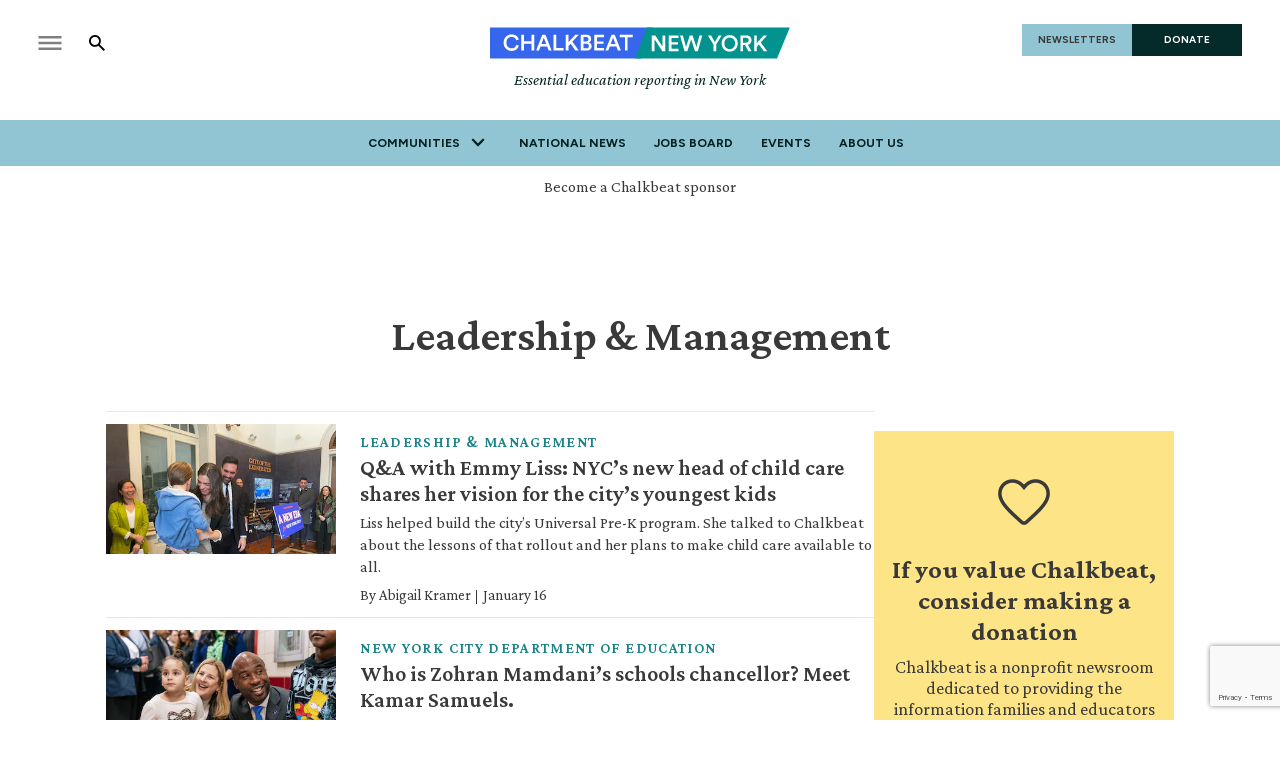

--- FILE ---
content_type: text/html; charset=utf-8
request_url: https://www.chalkbeat.org/newyork/leadership-management/
body_size: 54338
content:
<!DOCTYPE html><html class="chalkbeat" lang="en" style="overflow-x:clip"><head><meta name="viewport" content="width=device-width, initial-scale=1"/><title>Leadership &amp; Management - Chalkbeat</title><meta property="og:title" content="Leadership &amp; Management - Chalkbeat"/><meta property="og:image" content="https://www.chalkbeat.org/resizer/v2/https%3A%2F%2Fstatic.themebuilder.aws.arc.pub%2Fcivicnewscompany%2F1724615580003.svg?auth=d7c99d90ed08236cd520661223d181de14116f6e10c5c705eb4cd36d5855f8ef&amp;width=1200"/><meta property="og:image:alt"/><meta name="twitter:title" content="Leadership &amp; Management - Chalkbeat"/><meta name="twitter:image" content="https://www.chalkbeat.org/resizer/v2/https%3A%2F%2Fstatic.themebuilder.aws.arc.pub%2Fcivicnewscompany%2F1724615580003.svg?auth=d7c99d90ed08236cd520661223d181de14116f6e10c5c705eb4cd36d5855f8ef&amp;width=1200"/><meta name="twitter:image:alt" content="Leadership &amp; Management - Chalkbeat"/><meta name="ad-path" property="ad-path" content=""/><meta property="og:site_name" content="Chalkbeat"/><meta name="twitter:card" content="summary_large_image"/><link rel="canonical" href="https://www.chalkbeat.org/newyork/leadership-management/"/><link rel="preload" as="style" href="https://fonts.googleapis.com/css?family=Barlow%20Condensed:300,300i,400,400i,600,600i,700,700i|Barlow%20Condensed:300,300i,400,400i,600,600i,700,700i|IBM%20Plex%20Serif:300,300i,400,400i,600,600i,700,700i&amp;display=swap"/><link rel="stylesheet" data-testid="font-loading-url-0" href="https://fonts.googleapis.com/css?family=Barlow%20Condensed:300,300i,400,400i,600,600i,700,700i|Barlow%20Condensed:300,300i,400,400i,600,600i,700,700i|IBM%20Plex%20Serif:300,300i,400,400i,600,600i,700,700i&amp;display=swap"/><link rel="preload" as="style" href="https://fonts.googleapis.com/css2?family=Crimson+Pro:ital,wght@0,200..900;1,200..900&amp;family=Figtree:ital,wght@0,300..900;1,300..900&amp;display=swap"/><link rel="stylesheet" data-testid="font-loading-url-1" href="https://fonts.googleapis.com/css2?family=Crimson+Pro:ital,wght@0,200..900;1,200..900&amp;family=Figtree:ital,wght@0,300..900;1,300..900&amp;display=swap"/><link type="application/rss+xml" rel="alternate" title="Leadership &amp; Management - Chalkbeat" href="https://www.chalkbeat.org/arc/outboundfeeds/rss/category/newyork/leadership-management/"/><link rel="apple-touch-icon" sizes="180x180" href="/pf/resources/images/chalkbeat/apple-touch-icon-180x180.png?d=174"/><link rel="icon" type="image/png" href="/pf/resources/images/chalkbeat/favicon-32x32.png?d=174"/><link rel="icon" type="image/png" href="/pf/resources/images/chalkbeat/favicon-16x16.png?d=174"/><meta name="fb:app_id" content="735437511148430"/><link id="fusion-output-type-styles" rel="stylesheet" type="text/css" href="/pf/dist/components/output-types/default.css?d=174&amp;mxId=00000000"/><link id="fusion-template-styles" rel="stylesheet" type="text/css" href="/pf/dist/components/combinations/default.css?d=174&amp;mxId=00000000"/><link rel="stylesheet" href="/pf/resources/site-theme/news-theme.css?d=174"/><link rel="stylesheet" href="/pf/resources/site-theme/_css/chalkbeat-newyork.min.css?d=174"/><script type="application/javascript" id="polyfill-script">if(!Array.prototype.includes||!(window.Object && window.Object.assign)||!window.Promise||!window.Symbol||!window.fetch){document.write('<script type="application/javascript" src="/pf/dist/engine/polyfill.js?d=174&mxId=00000000" defer=""><\/script>')}</script><script id="fusion-engine-react-script" type="application/javascript" src="/pf/dist/engine/react.js?d=174&amp;mxId=00000000" defer=""></script><script id="fusion-engine-combinations-script" type="application/javascript" src="/pf/dist/components/combinations/default.js?d=174&amp;mxId=00000000" defer=""></script><script async="" src="https://polyfill.io/v3/polyfill.min.js?features=IntersectionObserver%2CElement.prototype.prepend%2CElement.prototype.remove%2CArray.prototype.find%2CArray.prototype.includes"></script><script data-integration="inlineScripts">
    (function(w,d,s,l,i){
      w[l]=w[l]||[];w[l].push({'gtm.start': new Date().getTime(),event:'gtm.js'});
      var f=d.getElementsByTagName(s)[0],
      j=d.createElement(s),dl=l!='dataLayer'?'&l='+l:'';j.async=true;j.src=
      'https://www.googletagmanager.com/gtm.js?id='+i+dl;f.parentNode.insertBefore(j,f);
    })(window,document,'script','dataLayer','GTM-WXVX5VQ');
  ;
    window.addEventListener('DOMContentLoaded', (event) => {
      queryly.init("12a8b884283a4e73", document.querySelectorAll("#fusion-app"));
    });
  ;window.isIE = !!window.MSInputMethodContext && !!document.documentMode;</script><script async="" data-integration="nativo-ad" src="https://s.ntv.io/serve/load.js"></script><script defer="" data-integration="queryly" src="https://www.queryly.com/js/queryly.v4.min.js"></script><script type="application/ld+json"></script><script type="text/javascript">window.googletag = window.googletag || {cmd: []};
        googletag.cmd.push(function() {                
        var SECONDS_TO_WAIT_AFTER_VIEWABILITY = 30;
        googletag.pubads().addEventListener('impressionViewable', function(event) {
          var slot = event.slot;          
              setTimeout(function() {                    
                    googletag.pubads().refresh([slot]);
                  }, SECONDS_TO_WAIT_AFTER_VIEWABILITY * 1000);
          });      
      });</script>
<script>(window.BOOMR_mq=window.BOOMR_mq||[]).push(["addVar",{"rua.upush":"false","rua.cpush":"true","rua.upre":"false","rua.cpre":"true","rua.uprl":"false","rua.cprl":"false","rua.cprf":"false","rua.trans":"SJ-fbdc975c-a9af-40a6-80b5-3612d1aac280","rua.cook":"false","rua.ims":"false","rua.ufprl":"false","rua.cfprl":"false","rua.isuxp":"false","rua.texp":"norulematch","rua.ceh":"false","rua.ueh":"false","rua.ieh.st":"0"}]);</script>
                              <script>!function(e){var n="https://s.go-mpulse.net/boomerang/";if("False"=="True")e.BOOMR_config=e.BOOMR_config||{},e.BOOMR_config.PageParams=e.BOOMR_config.PageParams||{},e.BOOMR_config.PageParams.pci=!0,n="https://s2.go-mpulse.net/boomerang/";if(window.BOOMR_API_key="9DPLB-6CT7E-HNHU3-H84C6-5KWUU",function(){function e(){if(!o){var e=document.createElement("script");e.id="boomr-scr-as",e.src=window.BOOMR.url,e.async=!0,i.parentNode.appendChild(e),o=!0}}function t(e){o=!0;var n,t,a,r,d=document,O=window;if(window.BOOMR.snippetMethod=e?"if":"i",t=function(e,n){var t=d.createElement("script");t.id=n||"boomr-if-as",t.src=window.BOOMR.url,BOOMR_lstart=(new Date).getTime(),e=e||d.body,e.appendChild(t)},!window.addEventListener&&window.attachEvent&&navigator.userAgent.match(/MSIE [67]\./))return window.BOOMR.snippetMethod="s",void t(i.parentNode,"boomr-async");a=document.createElement("IFRAME"),a.src="about:blank",a.title="",a.role="presentation",a.loading="eager",r=(a.frameElement||a).style,r.width=0,r.height=0,r.border=0,r.display="none",i.parentNode.appendChild(a);try{O=a.contentWindow,d=O.document.open()}catch(_){n=document.domain,a.src="javascript:var d=document.open();d.domain='"+n+"';void(0);",O=a.contentWindow,d=O.document.open()}if(n)d._boomrl=function(){this.domain=n,t()},d.write("<bo"+"dy onload='document._boomrl();'>");else if(O._boomrl=function(){t()},O.addEventListener)O.addEventListener("load",O._boomrl,!1);else if(O.attachEvent)O.attachEvent("onload",O._boomrl);d.close()}function a(e){window.BOOMR_onload=e&&e.timeStamp||(new Date).getTime()}if(!window.BOOMR||!window.BOOMR.version&&!window.BOOMR.snippetExecuted){window.BOOMR=window.BOOMR||{},window.BOOMR.snippetStart=(new Date).getTime(),window.BOOMR.snippetExecuted=!0,window.BOOMR.snippetVersion=12,window.BOOMR.url=n+"9DPLB-6CT7E-HNHU3-H84C6-5KWUU";var i=document.currentScript||document.getElementsByTagName("script")[0],o=!1,r=document.createElement("link");if(r.relList&&"function"==typeof r.relList.supports&&r.relList.supports("preload")&&"as"in r)window.BOOMR.snippetMethod="p",r.href=window.BOOMR.url,r.rel="preload",r.as="script",r.addEventListener("load",e),r.addEventListener("error",function(){t(!0)}),setTimeout(function(){if(!o)t(!0)},3e3),BOOMR_lstart=(new Date).getTime(),i.parentNode.appendChild(r);else t(!1);if(window.addEventListener)window.addEventListener("load",a,!1);else if(window.attachEvent)window.attachEvent("onload",a)}}(),"".length>0)if(e&&"performance"in e&&e.performance&&"function"==typeof e.performance.setResourceTimingBufferSize)e.performance.setResourceTimingBufferSize();!function(){if(BOOMR=e.BOOMR||{},BOOMR.plugins=BOOMR.plugins||{},!BOOMR.plugins.AK){var n="true"=="true"?1:0,t="",a="aob2foix2fpeq2lmrnja-f-698faf562-clientnsv4-s.akamaihd.net",i="false"=="true"?2:1,o={"ak.v":"39","ak.cp":"1494048","ak.ai":parseInt("941409",10),"ak.ol":"0","ak.cr":9,"ak.ipv":4,"ak.proto":"h2","ak.rid":"35a2e2f9","ak.r":52356,"ak.a2":n,"ak.m":"dscr","ak.n":"ff","ak.bpcip":"3.131.162.0","ak.cport":55754,"ak.gh":"23.52.107.104","ak.quicv":"","ak.tlsv":"tls1.3","ak.0rtt":"","ak.0rtt.ed":"","ak.csrc":"-","ak.acc":"","ak.t":"1768721234","ak.ak":"hOBiQwZUYzCg5VSAfCLimQ==UzrgAyZ6UrGJPOqKvmFujCbfzYooB9BjDHL4w7sGPbzgVmRWBbdKZRdKisR0vIH7JGe3BogufEwu2pEOIXB22QaTFn3lSPBl51RoH2YzLAF9Jh4uhR7ejVdMDR2tfS+lu2buisDPJMDczKydGB2f1CcEiVNHM0Epp2xe7+Kw5Dm/YsDrYn94tiFGfvNzuI2FCq/[base64]/FzMvI0=","ak.pv":"10","ak.dpoabenc":"","ak.tf":i};if(""!==t)o["ak.ruds"]=t;var r={i:!1,av:function(n){var t="http.initiator";if(n&&(!n[t]||"spa_hard"===n[t]))o["ak.feo"]=void 0!==e.aFeoApplied?1:0,BOOMR.addVar(o)},rv:function(){var e=["ak.bpcip","ak.cport","ak.cr","ak.csrc","ak.gh","ak.ipv","ak.m","ak.n","ak.ol","ak.proto","ak.quicv","ak.tlsv","ak.0rtt","ak.0rtt.ed","ak.r","ak.acc","ak.t","ak.tf"];BOOMR.removeVar(e)}};BOOMR.plugins.AK={akVars:o,akDNSPreFetchDomain:a,init:function(){if(!r.i){var e=BOOMR.subscribe;e("before_beacon",r.av,null,null),e("onbeacon",r.rv,null,null),r.i=!0}return this},is_complete:function(){return!0}}}}()}(window);</script></head><body class="content-undefined" style="overflow-x:clip"><noscript><iframe title="gtm" src="https://www.googletagmanager.com/ns.html?id=GTM-WXVX5VQ" height="0" width="0" style="display:none;visibility:hidden"></iframe></noscript><a class="skip-main" href="#main">Skip to main content</a><div id="fusion-app" class="layout-section"><div class="site-chalkbeat custom-layout page-twoColumn"><header class="header"><div class="c-stack b-single-chain" data-style-direction="vertical" data-style-justification="start" data-style-alignment="unset" data-style-inline="false" data-style-wrap="nowrap"><div class="c-stack b-single-chain__children-stack" data-style-direction="vertical" data-style-justification="start" data-style-alignment="unset" data-style-inline="false" data-style-wrap="nowrap"><div class="genericHeader"><div class="Page-header"><div class="page-header-top-container"><div class="hamburger-search-container"><button class="hamburger-menu-button" type="button"><svg class="icon-hamburger"><use xlink:href="#icon-hamburger"></use></svg></button><button class="SearchOverlay-search-button"><svg class="icon-magnify"><use xlink:href="#icon-magnify"></use></svg><span class="sr-only">Show Search</span><svg class="close-x"><use xlink:href="#close"></use></svg></button></div><div class="Page-header-bar-logo"><a aria-label="home page" href="/newyork/" data-cms-ai="0"><img class="PageLogo-image" src="/pf/resources/images/chalkbeat/logos/cb-newyork-primary.svg?d=174" alt="Chalkbeat New York"/></a><div class="Page-header-tagline">Essential education reporting in New York</div></div><div class="Page-header-end"><a href="/newsletters/" class="newsletter-button" data-cms-ai="0">NEWSLETTERS</a><a href="https://chalkbeat.fundjournalism.org/donate/?campaign=701Pc000003r3R4IAI" class="donate-button" data-cms-ai="0">DONATE</a></div></div><div class="Page-header-navigation"><nav class="Navigation"><ul class="Navigation-items"><li class="Navigation-items-item"><div class="NavigationItem  has-menu"><div class="NavigationItem-text"><span class="Panel ">Communities</span><div class="NavigationItem-more"><button aria-label="More"><svg class="chevron"><use xlink:href="#chevron-down"></use></svg></button></div></div><div class="NavigationItem-items" style="display:none"><ul><li class="NavigationItem-items-item"><a class="NavigationLink" href="/chicago/">Chicago</a></li><li class="NavigationItem-items-item"><a class="NavigationLink" href="/colorado/">Colorado</a></li><li class="NavigationItem-items-item"><a class="NavigationLink" href="/detroit/">Detroit</a></li><li class="NavigationItem-items-item"><a class="NavigationLink" href="/indiana/">Indiana</a></li><li class="NavigationItem-items-item"><a class="NavigationLink" href="/newyork/">New York</a></li><li class="NavigationItem-items-item"><a class="NavigationLink" href="/newark/">Newark</a></li><li class="NavigationItem-items-item"><a class="NavigationLink" href="/philadelphia/">Philadelphia</a></li><li class="NavigationItem-items-item"><a class="NavigationLink" href="/tennessee/">Tennessee</a></li><li class="NavigationItem-items-item"><a class="NavigationLink" href="https://www.chalkbeat.org/">National News</a></li></ul></div></div></li><li class="Navigation-items-item item-about"><div class="NavigationItem "><div class="NavigationItem-text"><a href="https://www.chalkbeat.org/">National News</a></div></div></li><li class="Navigation-items-item item-about"><div class="NavigationItem "><div class="NavigationItem-text"><a href="https://jobs.chalkbeat.org/?_ga=2.249183687.1159973125.1647355477-775160776.1647355476">Jobs Board</a></div></div></li><li class="Navigation-items-item item-about"><div class="NavigationItem "><div class="NavigationItem-text"><a href="https://events.chalkbeat.org/?bureau=colorado&amp;_ga=2.249183687.1159973125.1647355477-775160776.1647355476">Events</a></div></div></li><li class="Navigation-items-item item-about"><div class="NavigationItem "><div class="NavigationItem-text"><a href="/pages/about/">About Us</a></div></div></li><li id="item-more" class="Navigation-items-item item-more"><div class="NavigationItem has-menu"><div class="NavigationItem-text"><span class="Panel ">More</span><div class="NavigationItem-more"><button aria-label="More"><svg class="chevron"><use xlink:href="#chevron-down"></use></svg></button></div></div></div></li></ul></nav><div class="GenericHeader-sticky-header" style="display:none"><div class="GenericHeader-sticky-container"><a aria-label="home page" href="/newyork/" data-cms-ai="0"><img class="PageLogo-image" src="/pf/resources/images/chalkbeat/logos/cb-newyork-primary.svg?d=174" alt="Chalkbeat New York"/></a><div class="GenericHeader-navbar-container"><nav class="Navigation"><ul class="Navigation-items"><li class="Navigation-items-item"><div class="NavigationItem  has-menu"><div class="NavigationItem-text"><span class="Panel ">Communities</span><div class="NavigationItem-more"><button aria-label="More"><svg class="chevron"><use xlink:href="#chevron-down"></use></svg></button></div></div><div class="NavigationItem-items" style="display:none"><ul><li class="NavigationItem-items-item"><a class="NavigationLink" href="/chicago/">Chicago</a></li><li class="NavigationItem-items-item"><a class="NavigationLink" href="/colorado/">Colorado</a></li><li class="NavigationItem-items-item"><a class="NavigationLink" href="/detroit/">Detroit</a></li><li class="NavigationItem-items-item"><a class="NavigationLink" href="/indiana/">Indiana</a></li><li class="NavigationItem-items-item"><a class="NavigationLink" href="/newyork/">New York</a></li><li class="NavigationItem-items-item"><a class="NavigationLink" href="/newark/">Newark</a></li><li class="NavigationItem-items-item"><a class="NavigationLink" href="/philadelphia/">Philadelphia</a></li><li class="NavigationItem-items-item"><a class="NavigationLink" href="/tennessee/">Tennessee</a></li><li class="NavigationItem-items-item"><a class="NavigationLink" href="https://www.chalkbeat.org/">National News</a></li></ul></div></div></li><li class="Navigation-items-item item-about"><div class="NavigationItem "><div class="NavigationItem-text"><a href="https://www.chalkbeat.org/">National News</a></div></div></li><li class="Navigation-items-item item-about"><div class="NavigationItem "><div class="NavigationItem-text"><a href="https://jobs.chalkbeat.org/?_ga=2.249183687.1159973125.1647355477-775160776.1647355476">Jobs Board</a></div></div></li><li class="Navigation-items-item item-about"><div class="NavigationItem "><div class="NavigationItem-text"><a href="https://events.chalkbeat.org/?bureau=colorado&amp;_ga=2.249183687.1159973125.1647355477-775160776.1647355476">Events</a></div></div></li><li class="Navigation-items-item item-about"><div class="NavigationItem "><div class="NavigationItem-text"><a href="/pages/about/">About Us</a></div></div></li><li id="item-more" class="Navigation-items-item item-more"><div class="NavigationItem has-menu"><div class="NavigationItem-text"><span class="Panel ">More</span><div class="NavigationItem-more"><button aria-label="More"><svg class="chevron"><use xlink:href="#chevron-down"></use></svg></button></div></div></div></li></ul></nav><button class="SearchOverlay-search-button"><svg class="icon-magnify"><use xlink:href="#icon-magnify"></use></svg><span class="sr-only">Show Search</span><svg class="close-x"><use xlink:href="#close-x"></use></svg></button></div></div></div></div><div class="hidden"><svg viewBox="373.3 133.3 533.3 533.3" id="icon-magnify" xmlns="http://www.w3.org/2000/svg"><path d="M754.7 468.7l-22.3-22.3c24.3-33.3 37.5-73.4 37.7-114.7 0-109.5-88.8-198.3-198.3-198.3s-198.3 88.8-198.3 198.3S462.1 530 571.7 530c41.2-.2 81.3-13.4 114.7-37.7l22.3 22.3 152.7 152 45.3-45.3-152-152.6zm-183 0c-75.8 0-137.3-61.5-137.3-137.3S495.8 194 571.7 194 709 255.5 709 331.3c.2 75.7-61 137.1-136.7 137.3-.2.1-.4.1-.6.1z"></path></svg></div></div></div></div></div></header><section role="main" tabindex="-1"><div class="fullWidth1"><div id="arcad-feature-f0fN06F9wq6E1Ol-ec84ef247c2cf" class="c-stack b-ads-block" data-style-direction="vertical" data-style-justification="start" data-style-alignment="center" data-style-inline="false" data-style-wrap="nowrap"><div class="advertisement-link-wrapper"><a href="/pages/chalkbeat-media-kit/" target="_blank" class="advertisement-link" rel="noopener noreferrer">Become a Chalkbeat sponsor</a></div><div style="text-align:center;min-height:90px"><div id="arcad_f0fN06F9wq6E1Ol-ec84ef247c2cf"></div></div></div><div class="c-stack b-section-title" data-style-direction="vertical" data-style-justification="start" data-style-alignment="unset" data-style-inline="false" data-style-wrap="nowrap"><h1 class="c-heading section-title">Leadership &amp; Management</h1><h2 class="section-tagline"></h2></div></div><div class="twoColumn"><main class="main"><div class="List"><div class="results-list-container"><div class="PageListH-items-item "><div class="PagePromo-standard"><div class="PagePromo-media"><figure class="c-media-item"><a class="c-link" href="/newyork/2026/01/16/emmy-liss-shres-vision-child-care-upk-2-care/" aria-hidden="true" tabindex="-1"><img data-chromatic="ignore" alt="Q&amp;A with Emmy Liss: NYC’s new head of child care shares her vision for the city’s youngest kids" class="c-image" loading="lazy" src="https://www.chalkbeat.org/resizer/v2/JJNAJW2YUREKZKKJPJT26BSMXI.jpeg?auth=0d1bee01a2da1d03554d56addc37d84682c7726adeaa68ed29dbf7d77e75d0f5&amp;smart=true&amp;width=377&amp;height=212" srcSet="https://www.chalkbeat.org/resizer/v2/JJNAJW2YUREKZKKJPJT26BSMXI.jpeg?auth=0d1bee01a2da1d03554d56addc37d84682c7726adeaa68ed29dbf7d77e75d0f5&amp;smart=true&amp;width=100&amp;height=56 100w, https://www.chalkbeat.org/resizer/v2/JJNAJW2YUREKZKKJPJT26BSMXI.jpeg?auth=0d1bee01a2da1d03554d56addc37d84682c7726adeaa68ed29dbf7d77e75d0f5&amp;smart=true&amp;width=377&amp;height=212 377w, https://www.chalkbeat.org/resizer/v2/JJNAJW2YUREKZKKJPJT26BSMXI.jpeg?auth=0d1bee01a2da1d03554d56addc37d84682c7726adeaa68ed29dbf7d77e75d0f5&amp;smart=true&amp;width=600&amp;height=337 600w" sizes="(max-width: 1100px) 50vw, 228px" width="377" height="212"/></a></figure></div><div class="PagePromo-content"><div class="PagePromo-category"><a href="/newyork/leadership-management/" title="Leadership &amp; Management" class="eyebrow">Leadership &amp; Management</a></div><div class="PagePromo-title"><a href="/newyork/2026/01/16/emmy-liss-shres-vision-child-care-upk-2-care/" title="Q&amp;A with Emmy Liss: NYC’s new head of child care shares her vision for the city’s youngest kids">Q&amp;A with Emmy Liss: NYC’s new head of child care shares her vision for the city’s youngest kids</a></div><div class="PagePromo-description"><p>Liss helped build the city’s Universal Pre-K program. She talked to Chalkbeat about the lessons of that rollout and her plans to make child care available to all.</p></div><div class="PagePromo-byline"><div class="PagePromo-author"><div class="byline"><span class="author">By <div class="Page-byline"><div class="Page-authors"><a href="https://www.chalkbeat.org/authors/abigail-kramer">Abigail Kramer</a></div></div></span><span class="separator"> | </span><span class="date">January 16</span></div></div></div></div></div></div><div class="PageListH-items-item "><div class="PagePromo-standard"><div class="PagePromo-media"><figure class="c-media-item"><a class="c-link" href="/newyork/2026/01/15/zohran-mamdani-school-chancellor-kamar-samuels-reputation-for-consensus/" aria-hidden="true" tabindex="-1"><img data-chromatic="ignore" alt="Who is Zohran Mamdani’s schools chancellor? Meet Kamar Samuels." class="c-image" loading="lazy" src="https://www.chalkbeat.org/resizer/v2/CDY4WCHJF5EWXGZQRWPZM66C3Q.jpg?auth=787749612a6156ea28ba4e93af6f09e4ff76a0da538bb603ac12c257f45a04a5&amp;smart=true&amp;width=377&amp;height=212" srcSet="https://www.chalkbeat.org/resizer/v2/CDY4WCHJF5EWXGZQRWPZM66C3Q.jpg?auth=787749612a6156ea28ba4e93af6f09e4ff76a0da538bb603ac12c257f45a04a5&amp;smart=true&amp;width=100&amp;height=56 100w, https://www.chalkbeat.org/resizer/v2/CDY4WCHJF5EWXGZQRWPZM66C3Q.jpg?auth=787749612a6156ea28ba4e93af6f09e4ff76a0da538bb603ac12c257f45a04a5&amp;smart=true&amp;width=377&amp;height=212 377w, https://www.chalkbeat.org/resizer/v2/CDY4WCHJF5EWXGZQRWPZM66C3Q.jpg?auth=787749612a6156ea28ba4e93af6f09e4ff76a0da538bb603ac12c257f45a04a5&amp;smart=true&amp;width=600&amp;height=337 600w" sizes="(max-width: 1100px) 50vw, 228px" width="377" height="212"/></a></figure></div><div class="PagePromo-content"><div class="PagePromo-category"><a href="/newyork/new-york-city-department-of-education/" title="New York City Department of Education" class="eyebrow">New York City Department of Education</a></div><div class="PagePromo-title"><a href="/newyork/2026/01/15/zohran-mamdani-school-chancellor-kamar-samuels-reputation-for-consensus/" title="Who is Zohran Mamdani’s schools chancellor? Meet Kamar Samuels.">Who is Zohran Mamdani’s schools chancellor? Meet Kamar Samuels.</a></div><div class="PagePromo-description"><p>Samuels has steadily worked his way up in the Education Department over 20 years, earning a reputation as a leader who seeks consensus on tough issues including school integration and mergers.</p></div><div class="PagePromo-byline"><div class="PagePromo-author"><div class="byline"><span class="author">By <div class="Page-byline"><div class="Page-authors"><a href="https://www.chalkbeat.org/authors/alex-zimmerman">Alex Zimmerman</a></div></div><span class="and">and</span><div class="Page-byline"><div class="Page-authors"><a href="https://www.chalkbeat.org/authors/amy-zimmer">Amy Zimmer</a></div></div></span><span class="separator"> | </span><span class="date">January 15</span></div></div></div></div></div></div><div class="PageListH-items-item "><div class="PagePromo-standard"><div class="PagePromo-media"><figure class="c-media-item"><a class="c-link" href="/newyork/2026/01/14/gov-kathy-hochul-wants-to-overhaul-math-instruction/" aria-hidden="true" tabindex="-1"><img data-chromatic="ignore" alt="Science of math? Gov. Hochul calls for math instruction overhaul in State of State address." class="c-image" loading="lazy" src="https://www.chalkbeat.org/resizer/v2/JHZJEPZK2ZBE7KZ4KSMOWSPSVA.jpg?auth=7fe2a7af9abaf1c59c1db5b14c984d6ea5e03760163088d0e31d7cd7fdeef211&amp;smart=true&amp;width=377&amp;height=212" srcSet="https://www.chalkbeat.org/resizer/v2/JHZJEPZK2ZBE7KZ4KSMOWSPSVA.jpg?auth=7fe2a7af9abaf1c59c1db5b14c984d6ea5e03760163088d0e31d7cd7fdeef211&amp;smart=true&amp;width=100&amp;height=56 100w, https://www.chalkbeat.org/resizer/v2/JHZJEPZK2ZBE7KZ4KSMOWSPSVA.jpg?auth=7fe2a7af9abaf1c59c1db5b14c984d6ea5e03760163088d0e31d7cd7fdeef211&amp;smart=true&amp;width=377&amp;height=212 377w, https://www.chalkbeat.org/resizer/v2/JHZJEPZK2ZBE7KZ4KSMOWSPSVA.jpg?auth=7fe2a7af9abaf1c59c1db5b14c984d6ea5e03760163088d0e31d7cd7fdeef211&amp;smart=true&amp;width=600&amp;height=337 600w" sizes="(max-width: 1100px) 50vw, 228px" width="377" height="212"/></a></figure></div><div class="PagePromo-content"><div class="PagePromo-category"><a href="/newyork/leadership-management/" title="Leadership &amp; Management" class="eyebrow">Leadership &amp; Management</a></div><div class="PagePromo-title"><a href="/newyork/2026/01/14/gov-kathy-hochul-wants-to-overhaul-math-instruction/" title="Science of math? Gov. Hochul calls for math instruction overhaul in State of State address.">Science of math? Gov. Hochul calls for math instruction overhaul in State of State address.</a></div><div class="PagePromo-description"><p>The plan is part of the governor’s broader education agenda, which includes funding a free child care program for 2-year-olds in New York City.</p></div><div class="PagePromo-byline"><div class="PagePromo-author"><div class="byline"><span class="author">By <div class="Page-byline"><div class="Page-authors"><a href="https://www.chalkbeat.org/authors/abigail-kramer">Abigail Kramer</a></div></div></span><span class="separator"> | </span><span class="date">January 14</span></div></div></div></div></div></div><div class="PageListH-items-item "><div class="PagePromo-standard"><div class="PagePromo-media"><figure class="c-media-item"><a class="c-link" href="/newyork/2026/01/13/success-academy-ceo-eva-moskowitz-seeks-transfer-charter-to-her-husband/" aria-hidden="true" tabindex="-1"><img data-chromatic="ignore" alt="All in the family: Success CEO Eva Moskowitz seeks to transfer a NYC charter school to her husband" class="c-image" loading="lazy" src="https://www.chalkbeat.org/resizer/v2/MR23O5AMPBCOPOK3TVKTNNDJF4.jpg?auth=200a0d9cf7617bc1e072988240539cf9fdaefe17cc0c19a17ebf0a94ddf23b57&amp;smart=true&amp;width=377&amp;height=212" srcSet="https://www.chalkbeat.org/resizer/v2/MR23O5AMPBCOPOK3TVKTNNDJF4.jpg?auth=200a0d9cf7617bc1e072988240539cf9fdaefe17cc0c19a17ebf0a94ddf23b57&amp;smart=true&amp;width=100&amp;height=56 100w, https://www.chalkbeat.org/resizer/v2/MR23O5AMPBCOPOK3TVKTNNDJF4.jpg?auth=200a0d9cf7617bc1e072988240539cf9fdaefe17cc0c19a17ebf0a94ddf23b57&amp;smart=true&amp;width=377&amp;height=212 377w, https://www.chalkbeat.org/resizer/v2/MR23O5AMPBCOPOK3TVKTNNDJF4.jpg?auth=200a0d9cf7617bc1e072988240539cf9fdaefe17cc0c19a17ebf0a94ddf23b57&amp;smart=true&amp;width=600&amp;height=337 600w" sizes="(max-width: 1100px) 50vw, 228px" width="377" height="212"/></a></figure></div><div class="PagePromo-content"><div class="PagePromo-category"><a href="/charter-schools/" title="Charter schools" class="eyebrow">Charter schools</a></div><div class="PagePromo-title"><a href="/newyork/2026/01/13/success-academy-ceo-eva-moskowitz-seeks-transfer-charter-to-her-husband/" title="All in the family: Success CEO Eva Moskowitz seeks to transfer a NYC charter school to her husband">All in the family: Success CEO Eva Moskowitz seeks to transfer a NYC charter school to her husband</a></div><div class="PagePromo-description"><p>State education officials questioned whether the move is legal — though they have limited power to block it.</p></div><div class="PagePromo-byline"><div class="PagePromo-author"><div class="byline"><span class="author">By <div class="Page-byline"><div class="Page-authors"><a href="https://www.chalkbeat.org/authors/abigail-kramer">Abigail Kramer</a></div></div><span class="and">and</span><div class="Page-byline"><div class="Page-authors"><a href="https://www.chalkbeat.org/authors/alex-zimmerman">Alex Zimmerman</a></div></div></span><span class="separator"> | </span><span class="date">January 13</span></div></div></div></div></div></div><div class="PageListH-items-item "><div class="PagePromo-standard"><div class="PagePromo-media"><figure class="c-media-item"><a class="c-link" href="/newyork/2026/01/08/kamar-samuels-nyc-schools-integration-school-mergers-zohran-mamdani/" aria-hidden="true" tabindex="-1"><img data-chromatic="ignore" alt="Chalkbeat Exclusive: NYC’s new chancellor thinks school mergers can tackle segregation, low enrollment" class="c-image" loading="lazy" src="https://www.chalkbeat.org/resizer/v2/YAW3HSV7FRHPHEPQJY2TYF2QM4.jpg?auth=dc775c10583685bf461af089bb809af762662645b6e1af3e935ddd5b7243cf1f&amp;smart=true&amp;width=377&amp;height=212" srcSet="https://www.chalkbeat.org/resizer/v2/YAW3HSV7FRHPHEPQJY2TYF2QM4.jpg?auth=dc775c10583685bf461af089bb809af762662645b6e1af3e935ddd5b7243cf1f&amp;smart=true&amp;width=100&amp;height=56 100w, https://www.chalkbeat.org/resizer/v2/YAW3HSV7FRHPHEPQJY2TYF2QM4.jpg?auth=dc775c10583685bf461af089bb809af762662645b6e1af3e935ddd5b7243cf1f&amp;smart=true&amp;width=377&amp;height=212 377w, https://www.chalkbeat.org/resizer/v2/YAW3HSV7FRHPHEPQJY2TYF2QM4.jpg?auth=dc775c10583685bf461af089bb809af762662645b6e1af3e935ddd5b7243cf1f&amp;smart=true&amp;width=600&amp;height=337 600w" sizes="(max-width: 1100px) 50vw, 228px" width="377" height="212"/></a></figure></div><div class="PagePromo-content"><div class="PagePromo-category"><a href="/newyork/leadership-management/" title="Leadership &amp; Management" class="eyebrow">Leadership &amp; Management</a></div><div class="PagePromo-title"><a href="/newyork/2026/01/08/kamar-samuels-nyc-schools-integration-school-mergers-zohran-mamdani/" title="Chalkbeat Exclusive: NYC’s new chancellor thinks school mergers can tackle segregation, low enrollment">Chalkbeat Exclusive: NYC’s new chancellor thinks school mergers can tackle segregation, low enrollment</a></div><div class="PagePromo-description"><p>In exclusive interviews, Chalkbeat spoke with Mayor Zohran Mamdani and Chancellor Kamar Samuels about their plans for the nation’s largest school system.</p></div><div class="PagePromo-byline"><div class="PagePromo-author"><div class="byline"><span class="author">By <div class="Page-byline"><div class="Page-authors"><a href="https://www.chalkbeat.org/authors/alex-zimmerman">Alex Zimmerman</a></div></div></span><span class="separator"> | </span><span class="date">January 8</span></div></div></div></div></div></div><div class="PageListH-items-item "><div class="PagePromo-standard"><div class="PagePromo-media"><figure class="c-media-item"><a class="c-link" href="/newyork/2026/01/06/chancellor-kamar-samuels-plans-to-continue-reading-curriculum-overhaul/" aria-hidden="true" tabindex="-1"><img data-chromatic="ignore" alt="NYC schools chief says literacy mandate is here to stay, but math overhaul could change" class="c-image" loading="lazy" src="https://www.chalkbeat.org/resizer/v2/I2N4EY3IZNA6ZMKQDCHCV3DQLQ.jpg?auth=599af281e72f715cedc3c4c7b05e39ce27eea06e9102664537be5772a665462f&amp;smart=true&amp;width=377&amp;height=212" srcSet="https://www.chalkbeat.org/resizer/v2/I2N4EY3IZNA6ZMKQDCHCV3DQLQ.jpg?auth=599af281e72f715cedc3c4c7b05e39ce27eea06e9102664537be5772a665462f&amp;smart=true&amp;width=100&amp;height=56 100w, https://www.chalkbeat.org/resizer/v2/I2N4EY3IZNA6ZMKQDCHCV3DQLQ.jpg?auth=599af281e72f715cedc3c4c7b05e39ce27eea06e9102664537be5772a665462f&amp;smart=true&amp;width=377&amp;height=212 377w, https://www.chalkbeat.org/resizer/v2/I2N4EY3IZNA6ZMKQDCHCV3DQLQ.jpg?auth=599af281e72f715cedc3c4c7b05e39ce27eea06e9102664537be5772a665462f&amp;smart=true&amp;width=600&amp;height=337 600w" sizes="(max-width: 1100px) 50vw, 228px" width="377" height="212"/></a></figure></div><div class="PagePromo-content"><div class="PagePromo-category"><a href="/teaching-classroom/" title="Teaching &amp; Classroom" class="eyebrow">Teaching &amp; Classroom</a></div><div class="PagePromo-title"><a href="/newyork/2026/01/06/chancellor-kamar-samuels-plans-to-continue-reading-curriculum-overhaul/" title="NYC schools chief says literacy mandate is here to stay, but math overhaul could change">NYC schools chief says literacy mandate is here to stay, but math overhaul could change</a></div><div class="PagePromo-description"><p>NYC schools Chancellor Kamar Samuels told principals he plans to stick with Mayor Eric Adams’ reading curriculum overhaul.</p></div><div class="PagePromo-byline"><div class="PagePromo-author"><div class="byline"><span class="author">By <div class="Page-byline"><div class="Page-authors"><a href="https://www.chalkbeat.org/authors/alex-zimmerman">Alex Zimmerman</a></div></div></span><span class="separator"> | </span><span class="date">January 6</span></div></div></div></div></div></div><div class="PageListH-items-item "><div class="PagePromo-standard"><div class="PagePromo-media"><figure class="c-media-item"><a class="c-link" href="/newyork/2026/01/05/nyc-schools-chancellor-kamar-samuels-integration-priorities/" aria-hidden="true" tabindex="-1"><img data-chromatic="ignore" alt="Kamar Samuels begins to sketch out vision for NYC schools in letter to staff" class="c-image" loading="lazy" src="https://www.chalkbeat.org/resizer/v2/LSUUEQLI2JCUBPSSC7SFBFEM3E.jpg?auth=987ea43fc10f5e274e593e675372b54fd1430cc8b34f171062fa3187d6e10f09&amp;smart=true&amp;width=377&amp;height=212" srcSet="https://www.chalkbeat.org/resizer/v2/LSUUEQLI2JCUBPSSC7SFBFEM3E.jpg?auth=987ea43fc10f5e274e593e675372b54fd1430cc8b34f171062fa3187d6e10f09&amp;smart=true&amp;width=100&amp;height=56 100w, https://www.chalkbeat.org/resizer/v2/LSUUEQLI2JCUBPSSC7SFBFEM3E.jpg?auth=987ea43fc10f5e274e593e675372b54fd1430cc8b34f171062fa3187d6e10f09&amp;smart=true&amp;width=377&amp;height=212 377w, https://www.chalkbeat.org/resizer/v2/LSUUEQLI2JCUBPSSC7SFBFEM3E.jpg?auth=987ea43fc10f5e274e593e675372b54fd1430cc8b34f171062fa3187d6e10f09&amp;smart=true&amp;width=600&amp;height=337 600w" sizes="(max-width: 1100px) 50vw, 228px" width="377" height="212"/></a></figure></div><div class="PagePromo-content"><div class="PagePromo-category"><a href="/newyork/new-york-city-department-of-education/" title="New York City Department of Education" class="eyebrow">New York City Department of Education</a></div><div class="PagePromo-title"><a href="/newyork/2026/01/05/nyc-schools-chancellor-kamar-samuels-integration-priorities/" title="Kamar Samuels begins to sketch out vision for NYC schools in letter to staff">Kamar Samuels begins to sketch out vision for NYC schools in letter to staff</a></div><div class="PagePromo-description"><p>In his first letter to Education Department staff, Samuels emphasized culturally responsive teaching, school integration, and community input in his decision-making.</p></div><div class="PagePromo-byline"><div class="PagePromo-author"><div class="byline"><span class="author">By <div class="Page-byline"><div class="Page-authors"><a href="https://www.chalkbeat.org/authors/alex-zimmerman">Alex Zimmerman</a></div></div></span><span class="separator"> | </span><span class="date">January 5</span></div></div></div></div></div></div><div class="PageListH-items-item "><div class="PagePromo-standard"><div class="PagePromo-media"><figure class="c-media-item"><a class="c-link" href="/newyork/2025/12/06/candidates-zohran-mamdani-could-pick-for-nyc-schools-chancellor/" aria-hidden="true" tabindex="-1"><img data-chromatic="ignore" alt="Mamdani remains mum on his pick to lead NYC schools. Here’s a possible shortlist." class="c-image" loading="lazy" src="https://www.chalkbeat.org/resizer/v2/5NT6ZHSRNJF4ZO753WVCK5MBMM.jpg?auth=9a47ec71c11916c8c35dc2780b8bfcd3138142285d388ec80e5d53e70f6f3772&amp;smart=true&amp;width=377&amp;height=212" srcSet="https://www.chalkbeat.org/resizer/v2/5NT6ZHSRNJF4ZO753WVCK5MBMM.jpg?auth=9a47ec71c11916c8c35dc2780b8bfcd3138142285d388ec80e5d53e70f6f3772&amp;smart=true&amp;width=100&amp;height=56 100w, https://www.chalkbeat.org/resizer/v2/5NT6ZHSRNJF4ZO753WVCK5MBMM.jpg?auth=9a47ec71c11916c8c35dc2780b8bfcd3138142285d388ec80e5d53e70f6f3772&amp;smart=true&amp;width=377&amp;height=212 377w, https://www.chalkbeat.org/resizer/v2/5NT6ZHSRNJF4ZO753WVCK5MBMM.jpg?auth=9a47ec71c11916c8c35dc2780b8bfcd3138142285d388ec80e5d53e70f6f3772&amp;smart=true&amp;width=600&amp;height=337 600w" sizes="(max-width: 1100px) 50vw, 228px" width="377" height="212"/></a></figure></div><div class="PagePromo-content"><div class="PagePromo-category"><a href="/newyork/leadership-management/" title="Leadership &amp; Management" class="eyebrow">Leadership &amp; Management</a></div><div class="PagePromo-title"><a href="/newyork/2025/12/06/candidates-zohran-mamdani-could-pick-for-nyc-schools-chancellor/" title="Mamdani remains mum on his pick to lead NYC schools. Here’s a possible shortlist.">Mamdani remains mum on his pick to lead NYC schools. Here’s a possible shortlist.</a></div><div class="PagePromo-description"><p>The current chancellor, a former chancellor, and others with deep ties to New York could be in the running.</p></div><div class="PagePromo-byline"><div class="PagePromo-author"><div class="byline"><span class="author">By <div class="Page-byline"><div class="Page-authors"><a href="https://www.chalkbeat.org/authors/alex-zimmerman">Alex Zimmerman</a></div></div></span><span class="separator"> | </span><span class="date">December 6, 2025</span></div></div></div></div></div></div><div class="PageListH-items-item "><div class="PagePromo-standard"><div class="PagePromo-media"><figure class="c-media-item"><a class="c-link" href="/newyork/2025/12/03/parents-want-mamdani-to-keep-eric-adams-chancellor-melissa-aviles-ramos/" aria-hidden="true" tabindex="-1"><img data-chromatic="ignore" alt="Parent leaders push Mamdani to keep Eric Adams’ schools chancellor, at least for now" class="c-image" loading="lazy" src="https://www.chalkbeat.org/resizer/v2/ILD4J23BQBBLFKW2HFOMU6IETA.jpg?auth=fd930bfd4899fbb4d959d01cbc0cf5e07b3d52f89992599eb53a57d9264814a8&amp;smart=true&amp;width=377&amp;height=212" srcSet="https://www.chalkbeat.org/resizer/v2/ILD4J23BQBBLFKW2HFOMU6IETA.jpg?auth=fd930bfd4899fbb4d959d01cbc0cf5e07b3d52f89992599eb53a57d9264814a8&amp;smart=true&amp;width=100&amp;height=56 100w, https://www.chalkbeat.org/resizer/v2/ILD4J23BQBBLFKW2HFOMU6IETA.jpg?auth=fd930bfd4899fbb4d959d01cbc0cf5e07b3d52f89992599eb53a57d9264814a8&amp;smart=true&amp;width=377&amp;height=212 377w, https://www.chalkbeat.org/resizer/v2/ILD4J23BQBBLFKW2HFOMU6IETA.jpg?auth=fd930bfd4899fbb4d959d01cbc0cf5e07b3d52f89992599eb53a57d9264814a8&amp;smart=true&amp;width=600&amp;height=337 600w" sizes="(max-width: 1100px) 50vw, 228px" width="377" height="212"/></a></figure></div><div class="PagePromo-content"><div class="PagePromo-category"><a href="/newyork/leadership-management/" title="Leadership &amp; Management" class="eyebrow">Leadership &amp; Management</a></div><div class="PagePromo-title"><a href="/newyork/2025/12/03/parents-want-mamdani-to-keep-eric-adams-chancellor-melissa-aviles-ramos/" title="Parent leaders push Mamdani to keep Eric Adams’ schools chancellor, at least for now">Parent leaders push Mamdani to keep Eric Adams’ schools chancellor, at least for now</a></div><div class="PagePromo-description"><p>Some parent groups are pushing Mamdani to consult families and educators before he makes a final decision about who should run the nation’s largest school system. </p></div><div class="PagePromo-byline"><div class="PagePromo-author"><div class="byline"><span class="author">By <div class="Page-byline"><div class="Page-authors"><a href="https://www.chalkbeat.org/authors/alex-zimmerman">Alex Zimmerman</a></div></div></span><span class="separator"> | </span><span class="date">December 3, 2025</span></div></div></div></div></div></div><div class="PageListH-items-item "><div class="PagePromo-standard"><div class="PagePromo-media"><figure class="c-media-item"><a class="c-link" href="/2025/11/23/progressive-mayors-could-change-politics-of-running-school-districts/" aria-hidden="true" tabindex="-1"><img data-chromatic="ignore" alt="Will this crop of progressive mayors scramble assumptions about who should run schools?" class="c-image" loading="lazy" src="https://www.chalkbeat.org/resizer/v2/GL2HKULEBRCOHNHGONKNRC56LI.jpg?auth=b32fc7f474555bf389f11a5d2efb2570740a015af163cb3d56706736585871f9&amp;smart=true&amp;width=377&amp;height=212" srcSet="https://www.chalkbeat.org/resizer/v2/GL2HKULEBRCOHNHGONKNRC56LI.jpg?auth=b32fc7f474555bf389f11a5d2efb2570740a015af163cb3d56706736585871f9&amp;smart=true&amp;width=100&amp;height=56 100w, https://www.chalkbeat.org/resizer/v2/GL2HKULEBRCOHNHGONKNRC56LI.jpg?auth=b32fc7f474555bf389f11a5d2efb2570740a015af163cb3d56706736585871f9&amp;smart=true&amp;width=377&amp;height=212 377w, https://www.chalkbeat.org/resizer/v2/GL2HKULEBRCOHNHGONKNRC56LI.jpg?auth=b32fc7f474555bf389f11a5d2efb2570740a015af163cb3d56706736585871f9&amp;smart=true&amp;width=600&amp;height=337 600w" sizes="(max-width: 1100px) 50vw, 228px" width="377" height="212"/></a></figure></div><div class="PagePromo-content"><div class="PagePromo-category"><a href="/national/" title="National" class="eyebrow">National</a></div><div class="PagePromo-title"><a href="/2025/11/23/progressive-mayors-could-change-politics-of-running-school-districts/" title="Will this crop of progressive mayors scramble assumptions about who should run schools?">Will this crop of progressive mayors scramble assumptions about who should run schools?</a></div><div class="PagePromo-description"><p>Left-wing political coalitions have typically supported elected school boards. Yet as districts face new existential threats, progressive mayors are testing that and other assumptions. </p></div><div class="PagePromo-byline"><div class="PagePromo-author"><div class="byline"><span class="author">By <div class="Page-byline"><div class="Page-authors"><a href="https://www.chalkbeat.org/authors/erica-meltzer">Erica Meltzer</a></div></div></span><span class="separator"> | </span><span class="date">November 23, 2025</span></div></div></div></div></div></div><div class="PageListH-items-item "><div class="PagePromo-standard"><div class="PagePromo-media"><figure class="c-media-item"><a class="c-link" href="/newyork/2025/11/21/mamdani-wants-to-end-mayoral-control-weakened-under-eric-adams/" aria-hidden="true" tabindex="-1"><img data-chromatic="ignore" alt="Mamdani wants to end mayoral control of NYC schools. Eric Adams already ceded some of it." class="c-image" loading="lazy" src="https://www.chalkbeat.org/resizer/v2/2I4V5NOT45EWXLACCPQH2CZ2HU.jpg?auth=e2ede0bd25aa2db301da97ff954b5858756f4a55de8d73fc1b39a6a5a9a9d7ed&amp;smart=true&amp;width=377&amp;height=212" srcSet="https://www.chalkbeat.org/resizer/v2/2I4V5NOT45EWXLACCPQH2CZ2HU.jpg?auth=e2ede0bd25aa2db301da97ff954b5858756f4a55de8d73fc1b39a6a5a9a9d7ed&amp;smart=true&amp;width=100&amp;height=56 100w, https://www.chalkbeat.org/resizer/v2/2I4V5NOT45EWXLACCPQH2CZ2HU.jpg?auth=e2ede0bd25aa2db301da97ff954b5858756f4a55de8d73fc1b39a6a5a9a9d7ed&amp;smart=true&amp;width=377&amp;height=212 377w, https://www.chalkbeat.org/resizer/v2/2I4V5NOT45EWXLACCPQH2CZ2HU.jpg?auth=e2ede0bd25aa2db301da97ff954b5858756f4a55de8d73fc1b39a6a5a9a9d7ed&amp;smart=true&amp;width=600&amp;height=337 600w" sizes="(max-width: 1100px) 50vw, 228px" width="377" height="212"/></a></figure></div><div class="PagePromo-content"><div class="PagePromo-category"><a href="/newyork/leadership-management/" title="Leadership &amp; Management" class="eyebrow">Leadership &amp; Management</a></div><div class="PagePromo-title"><a href="/newyork/2025/11/21/mamdani-wants-to-end-mayoral-control-weakened-under-eric-adams/" title="Mamdani wants to end mayoral control of NYC schools. Eric Adams already ceded some of it.">Mamdani wants to end mayoral control of NYC schools. Eric Adams already ceded some of it.</a></div><div class="PagePromo-description"><p>Mayor Eric Adams has lost control of New York City’s school board. He no longer has a majority of appointees, and members have rejected several proposals recently.</p></div><div class="PagePromo-byline"><div class="PagePromo-author"><div class="byline"><span class="author">By <div class="Page-byline"><div class="Page-authors"><a href="https://www.chalkbeat.org/authors/alex-zimmerman">Alex Zimmerman</a></div></div></span><span class="separator"> | </span><span class="date">November 21, 2025</span></div></div></div></div></div></div><div class="PageListH-items-item "><div class="PagePromo-standard"><div class="PagePromo-media"><figure class="c-media-item"><a class="c-link" href="/newyork/2025/11/18/nyc-officials-approve-thousands-of-exemptions-to-state-class-size-law/" aria-hidden="true" tabindex="-1"><img data-chromatic="ignore" alt="NYC was just shy of meeting a class size mandate. Thousands of exemptions took them over the hump." class="c-image" loading="lazy" src="https://www.chalkbeat.org/resizer/v2/VYIHXZJRK5CB7HC4JHQYA6URTI.jpg?auth=b192e59db5a2d235c948f81a2d9733ef21ae1474399c7a58667545771355d54b&amp;smart=true&amp;width=377&amp;height=212" srcSet="https://www.chalkbeat.org/resizer/v2/VYIHXZJRK5CB7HC4JHQYA6URTI.jpg?auth=b192e59db5a2d235c948f81a2d9733ef21ae1474399c7a58667545771355d54b&amp;smart=true&amp;width=100&amp;height=56 100w, https://www.chalkbeat.org/resizer/v2/VYIHXZJRK5CB7HC4JHQYA6URTI.jpg?auth=b192e59db5a2d235c948f81a2d9733ef21ae1474399c7a58667545771355d54b&amp;smart=true&amp;width=377&amp;height=212 377w, https://www.chalkbeat.org/resizer/v2/VYIHXZJRK5CB7HC4JHQYA6URTI.jpg?auth=b192e59db5a2d235c948f81a2d9733ef21ae1474399c7a58667545771355d54b&amp;smart=true&amp;width=600&amp;height=337 600w" sizes="(max-width: 1100px) 50vw, 228px" width="377" height="212"/></a></figure></div><div class="PagePromo-content"><div class="PagePromo-category"><a href="/newyork/leadership-management/" title="Leadership &amp; Management" class="eyebrow">Leadership &amp; Management</a></div><div class="PagePromo-title"><a href="/newyork/2025/11/18/nyc-officials-approve-thousands-of-exemptions-to-state-class-size-law/" title="NYC was just shy of meeting a class size mandate. Thousands of exemptions took them over the hump.">NYC was just shy of meeting a class size mandate. Thousands of exemptions took them over the hump.</a></div><div class="PagePromo-description"><p>Did your school win an exemption from the class size mandate? Check out our searchable database.</p></div><div class="PagePromo-byline"><div class="PagePromo-author"><div class="byline"><span class="author">By <div class="Page-byline"><div class="Page-authors"><a href="https://www.chalkbeat.org/authors/michael-elsen-rooney">Michael Elsen-Rooney</a></div></div><span class="and">and</span><div class="Page-byline"><div class="Page-authors"><a href="https://www.chalkbeat.org/authors/alex-zimmerman">Alex Zimmerman</a></div></div></span><span class="separator"> | </span><span class="date">November 18, 2025</span></div></div></div></div></div></div><div class="PageListH-items-item "><div class="PagePromo-standard"><div class="PagePromo-media"><figure class="c-media-item"><a class="c-link" href="/newyork/2025/11/05/nyc-education-leaders-react-zohran-mamdani-mayoral-victory/" aria-hidden="true" tabindex="-1"><img data-chromatic="ignore" alt="How NYC education leaders are reacting to Zohran Mamdani’s mayoral election victory" class="c-image" loading="lazy" src="https://www.chalkbeat.org/resizer/v2/DFUDNFN5RNHBDP45P5Q6JYJRHU.jpg?auth=b10f40040a29de24572f5440361543670370486b03bf1fd991706222c4722875&amp;smart=true&amp;width=377&amp;height=212" srcSet="https://www.chalkbeat.org/resizer/v2/DFUDNFN5RNHBDP45P5Q6JYJRHU.jpg?auth=b10f40040a29de24572f5440361543670370486b03bf1fd991706222c4722875&amp;smart=true&amp;width=100&amp;height=56 100w, https://www.chalkbeat.org/resizer/v2/DFUDNFN5RNHBDP45P5Q6JYJRHU.jpg?auth=b10f40040a29de24572f5440361543670370486b03bf1fd991706222c4722875&amp;smart=true&amp;width=377&amp;height=212 377w, https://www.chalkbeat.org/resizer/v2/DFUDNFN5RNHBDP45P5Q6JYJRHU.jpg?auth=b10f40040a29de24572f5440361543670370486b03bf1fd991706222c4722875&amp;smart=true&amp;width=600&amp;height=337 600w" sizes="(max-width: 1100px) 50vw, 228px" width="377" height="212"/></a></figure></div><div class="PagePromo-content"><div class="PagePromo-category"><a href="/newyork/leadership-management/" title="Leadership &amp; Management" class="eyebrow">Leadership &amp; Management</a></div><div class="PagePromo-title"><a href="/newyork/2025/11/05/nyc-education-leaders-react-zohran-mamdani-mayoral-victory/" title="How NYC education leaders are reacting to Zohran Mamdani’s mayoral election victory">How NYC education leaders are reacting to Zohran Mamdani’s mayoral election victory</a></div><div class="PagePromo-description"><p>Some groups urged Mayor-elect Zohran Mamdani to continue Mayor Eric Adams’ curriculum reforms. Meanwhile, charter school leaders extended an olive branch.</p></div><div class="PagePromo-byline"><div class="PagePromo-author"><div class="byline"><span class="author">By <div class="Page-byline"><div class="Page-authors"><a href="https://www.chalkbeat.org/authors/alex-zimmerman">Alex Zimmerman</a></div></div></span><span class="separator"> | </span><span class="date">November 5, 2025</span></div></div></div></div></div></div><div class="PageListH-items-item "><div class="PagePromo-standard"><div class="PagePromo-media"><figure class="c-media-item"><a class="c-link" href="/newyork/2025/10/28/zohran-mamdani-campaign-convenes-nyc-school-advocates-to-shape-priorities/" aria-hidden="true" tabindex="-1"><img data-chromatic="ignore" alt="Mamdani campaign quietly convenes education advocates to shape schools agenda" class="c-image" loading="lazy" src="https://www.chalkbeat.org/resizer/v2/EX7EA6YNEZHXVFSZWCV3VOZ7YY.jpg?auth=273bf6bba1c5a03c16755e03c0b838b0f59b149292548622ecaaee925e422e3d&amp;smart=true&amp;width=377&amp;height=212" srcSet="https://www.chalkbeat.org/resizer/v2/EX7EA6YNEZHXVFSZWCV3VOZ7YY.jpg?auth=273bf6bba1c5a03c16755e03c0b838b0f59b149292548622ecaaee925e422e3d&amp;smart=true&amp;width=100&amp;height=56 100w, https://www.chalkbeat.org/resizer/v2/EX7EA6YNEZHXVFSZWCV3VOZ7YY.jpg?auth=273bf6bba1c5a03c16755e03c0b838b0f59b149292548622ecaaee925e422e3d&amp;smart=true&amp;width=377&amp;height=212 377w, https://www.chalkbeat.org/resizer/v2/EX7EA6YNEZHXVFSZWCV3VOZ7YY.jpg?auth=273bf6bba1c5a03c16755e03c0b838b0f59b149292548622ecaaee925e422e3d&amp;smart=true&amp;width=600&amp;height=337 600w" sizes="(max-width: 1100px) 50vw, 228px" width="377" height="212"/></a></figure></div><div class="PagePromo-content"><div class="PagePromo-category"><a href="/newyork/mayoral-race-2025/" title="2025 Mayoral Race" class="eyebrow">2025 Mayoral Race</a></div><div class="PagePromo-title"><a href="/newyork/2025/10/28/zohran-mamdani-campaign-convenes-nyc-school-advocates-to-shape-priorities/" title="Mamdani campaign quietly convenes education advocates to shape schools agenda">Mamdani campaign quietly convenes education advocates to shape schools agenda</a></div><div class="PagePromo-description"><p>Zohran Mamdani’s campaign convened education advocates to discuss mayoral control, school safety, charter schools, and more.</p></div><div class="PagePromo-byline"><div class="PagePromo-author"><div class="byline"><span class="author">By <div class="Page-byline"><div class="Page-authors"><a href="https://www.chalkbeat.org/authors/alex-zimmerman">Alex Zimmerman</a></div></div></span><span class="separator"> | </span><span class="date">October 28, 2025</span></div></div></div></div></div></div><div class="PageListH-items-item "><div class="PagePromo-standard"><div class="PagePromo-media"><figure class="c-media-item"><a class="c-link" href="/newyork/2025/10/17/mamdani-is-open-to-keeping-eric-adams-schools-chancellor-melissa-aviles-ramos/" aria-hidden="true" tabindex="-1"><img data-chromatic="ignore" alt="Will Mamdani keep the current NYC schools chancellor if elected? He’s open to it." class="c-image" loading="lazy" src="https://www.chalkbeat.org/resizer/v2/HK4QY5UC65ATVEFL6RCB2YOUBY.jpg?auth=f4ff4e15f04635d8d7e8752c9b19aa263551da9699ad1657cefd2769949565e8&amp;smart=true&amp;width=377&amp;height=212" srcSet="https://www.chalkbeat.org/resizer/v2/HK4QY5UC65ATVEFL6RCB2YOUBY.jpg?auth=f4ff4e15f04635d8d7e8752c9b19aa263551da9699ad1657cefd2769949565e8&amp;smart=true&amp;width=100&amp;height=56 100w, https://www.chalkbeat.org/resizer/v2/HK4QY5UC65ATVEFL6RCB2YOUBY.jpg?auth=f4ff4e15f04635d8d7e8752c9b19aa263551da9699ad1657cefd2769949565e8&amp;smart=true&amp;width=377&amp;height=212 377w, https://www.chalkbeat.org/resizer/v2/HK4QY5UC65ATVEFL6RCB2YOUBY.jpg?auth=f4ff4e15f04635d8d7e8752c9b19aa263551da9699ad1657cefd2769949565e8&amp;smart=true&amp;width=600&amp;height=337 600w" sizes="(max-width: 1100px) 50vw, 228px" width="377" height="212"/></a></figure></div><div class="PagePromo-content"><div class="PagePromo-category"><a href="/newyork/leadership-management/" title="Leadership &amp; Management" class="eyebrow">Leadership &amp; Management</a></div><div class="PagePromo-title"><a href="/newyork/2025/10/17/mamdani-is-open-to-keeping-eric-adams-schools-chancellor-melissa-aviles-ramos/" title="Will Mamdani keep the current NYC schools chancellor if elected? He’s open to it.">Will Mamdani keep the current NYC schools chancellor if elected? He’s open to it.</a></div><div class="PagePromo-description"><p>Over more than two decades, mayors have appointed new school chiefs after taking office in an effort to take the system in a different direction. Mamdani might buck the trend.</p></div><div class="PagePromo-byline"><div class="PagePromo-author"><div class="byline"><span class="author">By <div class="Page-byline"><div class="Page-authors"><a href="https://www.chalkbeat.org/authors/alex-zimmerman">Alex Zimmerman</a></div></div></span><span class="separator"> | </span><span class="date">October 17, 2025</span></div></div></div></div></div></div><div class="PageListH-items-item "><div class="PagePromo-standard"><div class="PagePromo-media"><figure class="c-media-item"><a class="c-link" href="/newyork/2025/08/25/ps-weekly-students-interview-nyc-schools-chancellor-mellissa-aviles-ramos/" aria-hidden="true" tabindex="-1"><img data-chromatic="ignore" alt="Back-to-school sneak peek: NYC chancellor answers student journalists’ most pressing questions" class="c-image" loading="lazy" src="https://www.chalkbeat.org/resizer/v2/QADG3ZBAI5GOFAAOZWX5CGFJVY.png?auth=37daa58080ea037adba572818ac0b1e6d7247c54298e8ec832c306efa8b232c3&amp;smart=true&amp;width=377&amp;height=212" srcSet="https://www.chalkbeat.org/resizer/v2/QADG3ZBAI5GOFAAOZWX5CGFJVY.png?auth=37daa58080ea037adba572818ac0b1e6d7247c54298e8ec832c306efa8b232c3&amp;smart=true&amp;width=100&amp;height=56 100w, https://www.chalkbeat.org/resizer/v2/QADG3ZBAI5GOFAAOZWX5CGFJVY.png?auth=37daa58080ea037adba572818ac0b1e6d7247c54298e8ec832c306efa8b232c3&amp;smart=true&amp;width=377&amp;height=212 377w, https://www.chalkbeat.org/resizer/v2/QADG3ZBAI5GOFAAOZWX5CGFJVY.png?auth=37daa58080ea037adba572818ac0b1e6d7247c54298e8ec832c306efa8b232c3&amp;smart=true&amp;width=600&amp;height=337 600w" sizes="(max-width: 1100px) 50vw, 228px" width="377" height="212"/></a></figure></div><div class="PagePromo-content"><div class="PagePromo-category"><a href="/teaching-classroom/" title="Teaching &amp; Classroom" class="eyebrow">Teaching &amp; Classroom</a></div><div class="PagePromo-title"><a href="/newyork/2025/08/25/ps-weekly-students-interview-nyc-schools-chancellor-mellissa-aviles-ramos/" title="Back-to-school sneak peek: NYC chancellor answers student journalists’ most pressing questions">Back-to-school sneak peek: NYC chancellor answers student journalists’ most pressing questions</a></div><div class="PagePromo-description"><p>Chancellor Melissa Aviles-Ramos sits down with P.S. Weekly student journalists to preview the new school year, discussing the cellphone ban, restorative justice, and the SHSAT.</p></div><div class="PagePromo-byline"><div class="PagePromo-author"><div class="byline"><span class="author">By <div class="Page-byline"><div class="Page-authors"><a href="https://www.chalkbeat.org/authors/amy-zimmer">Amy Zimmer</a></div></div></span><span class="separator"> | </span><span class="date">August 25, 2025</span></div></div></div></div></div></div><div class="PageListH-items-item "><div class="PagePromo-standard"><div class="PagePromo-media"><figure class="c-media-item"><a class="c-link" href="/newyork/2025/08/11/2025-new-york-state-tests-reading-math-nyc-reads-eric-adams/" aria-hidden="true" tabindex="-1"><img data-chromatic="ignore" alt="State test results: NYC students post significant gains in reading and math" class="c-image" loading="lazy" src="https://www.chalkbeat.org/resizer/v2/D6PYOMCELVAIXGYEAF2GNTUMHU.jpg?auth=608a32f78731f0f224e6edf2329222b2739430df54a4822ffc76bd4cff5ced7c&amp;smart=true&amp;width=377&amp;height=212" srcSet="https://www.chalkbeat.org/resizer/v2/D6PYOMCELVAIXGYEAF2GNTUMHU.jpg?auth=608a32f78731f0f224e6edf2329222b2739430df54a4822ffc76bd4cff5ced7c&amp;smart=true&amp;width=100&amp;height=56 100w, https://www.chalkbeat.org/resizer/v2/D6PYOMCELVAIXGYEAF2GNTUMHU.jpg?auth=608a32f78731f0f224e6edf2329222b2739430df54a4822ffc76bd4cff5ced7c&amp;smart=true&amp;width=377&amp;height=212 377w, https://www.chalkbeat.org/resizer/v2/D6PYOMCELVAIXGYEAF2GNTUMHU.jpg?auth=608a32f78731f0f224e6edf2329222b2739430df54a4822ffc76bd4cff5ced7c&amp;smart=true&amp;width=600&amp;height=337 600w" sizes="(max-width: 1100px) 50vw, 228px" width="377" height="212"/></a></figure></div><div class="PagePromo-content"><div class="PagePromo-category"><a href="/teaching-classroom/" title="Teaching &amp; Classroom" class="eyebrow">Teaching &amp; Classroom</a></div><div class="PagePromo-title"><a href="/newyork/2025/08/11/2025-new-york-state-tests-reading-math-nyc-reads-eric-adams/" title="State test results: NYC students post significant gains in reading and math">State test results: NYC students post significant gains in reading and math</a></div><div class="PagePromo-description"><p>The bump in reading scores is good news for Mayor Eric Adams’ literacy overhaul. But the results can’t definitively show whether curriculum changes are driving the gains.</p></div><div class="PagePromo-byline"><div class="PagePromo-author"><div class="byline"><span class="author">By <div class="Page-byline"><div class="Page-authors"><a href="https://www.chalkbeat.org/authors/alex-zimmerman">Alex Zimmerman</a></div></div></span><span class="separator"> | </span><span class="date">August 11, 2025</span></div></div></div></div></div></div><div class="PageListH-items-item "><div class="PagePromo-standard"><div class="PagePromo-media"><figure class="c-media-item"><a class="c-link" href="/newyork/2025/07/31/specialized-high-school-admissions-data-nyc-delay-eric-adams/" aria-hidden="true" tabindex="-1"><img data-chromatic="ignore" alt="NYC officials typically release high school admissions results by mid-June. Where is it?" class="c-image" loading="lazy" src="https://www.chalkbeat.org/resizer/v2/UWZN547R2VAA7PRAUJEXZKJA7M.jpg?auth=8f1219755854fdd09323d62fdaad67a47d682e273ea0274eeb559a682768d68d&amp;smart=true&amp;width=377&amp;height=212" srcSet="https://www.chalkbeat.org/resizer/v2/UWZN547R2VAA7PRAUJEXZKJA7M.jpg?auth=8f1219755854fdd09323d62fdaad67a47d682e273ea0274eeb559a682768d68d&amp;smart=true&amp;width=100&amp;height=56 100w, https://www.chalkbeat.org/resizer/v2/UWZN547R2VAA7PRAUJEXZKJA7M.jpg?auth=8f1219755854fdd09323d62fdaad67a47d682e273ea0274eeb559a682768d68d&amp;smart=true&amp;width=377&amp;height=212 377w, https://www.chalkbeat.org/resizer/v2/UWZN547R2VAA7PRAUJEXZKJA7M.jpg?auth=8f1219755854fdd09323d62fdaad67a47d682e273ea0274eeb559a682768d68d&amp;smart=true&amp;width=600&amp;height=337 600w" sizes="(max-width: 1100px) 50vw, 228px" width="377" height="212"/></a></figure></div><div class="PagePromo-content"><div class="PagePromo-category"><a href="/newyork/eric-adams/" title="Eric Adams" class="eyebrow">Eric Adams</a></div><div class="PagePromo-title"><a href="/newyork/2025/07/31/specialized-high-school-admissions-data-nyc-delay-eric-adams/" title="NYC officials typically release high school admissions results by mid-June. Where is it?">NYC officials typically release high school admissions results by mid-June. Where is it?</a></div><div class="PagePromo-description"><p>The delays have raised eyebrows among school integration advocates, government accountability groups, and even former department officials.</p></div><div class="PagePromo-byline"><div class="PagePromo-author"><div class="byline"><span class="author">By <div class="Page-byline"><div class="Page-authors"><a href="https://www.chalkbeat.org/authors/alex-zimmerman">Alex Zimmerman</a></div></div></span><span class="separator"> | </span><span class="date">July 31, 2025</span></div></div></div></div></div></div><div class="PageListH-items-item "><div class="PagePromo-standard"><div class="PagePromo-media"><figure class="c-media-item"><a class="c-link" href="/newyork/2025/07/24/dan-weisberg-nyc-deputy-chancellor-leaving-reads-solves-mamdani/" aria-hidden="true" tabindex="-1"><img data-chromatic="ignore" alt="Q&amp;A: Dan Weisberg on literacy, Mamdani, and his decision to step down as NYC’s No. 2 school official" class="c-image" loading="lazy" src="https://www.chalkbeat.org/resizer/v2/BKSQGZGXDVHQLMTTGWPNJAJPOA.jpg?auth=10f1fdb30ad1a8e49a65e43737c3ab7423231e46734e9a299ddce5c9a3408fd1&amp;smart=true&amp;width=377&amp;height=212" srcSet="https://www.chalkbeat.org/resizer/v2/BKSQGZGXDVHQLMTTGWPNJAJPOA.jpg?auth=10f1fdb30ad1a8e49a65e43737c3ab7423231e46734e9a299ddce5c9a3408fd1&amp;smart=true&amp;width=100&amp;height=56 100w, https://www.chalkbeat.org/resizer/v2/BKSQGZGXDVHQLMTTGWPNJAJPOA.jpg?auth=10f1fdb30ad1a8e49a65e43737c3ab7423231e46734e9a299ddce5c9a3408fd1&amp;smart=true&amp;width=377&amp;height=212 377w, https://www.chalkbeat.org/resizer/v2/BKSQGZGXDVHQLMTTGWPNJAJPOA.jpg?auth=10f1fdb30ad1a8e49a65e43737c3ab7423231e46734e9a299ddce5c9a3408fd1&amp;smart=true&amp;width=600&amp;height=337 600w" sizes="(max-width: 1100px) 50vw, 228px" width="377" height="212"/></a></figure></div><div class="PagePromo-content"><div class="PagePromo-category"><a href="/newyork/new-york-city-department-of-education/" title="New York City Department of Education" class="eyebrow">New York City Department of Education</a></div><div class="PagePromo-title"><a href="/newyork/2025/07/24/dan-weisberg-nyc-deputy-chancellor-leaving-reads-solves-mamdani/" title="Q&amp;A: Dan Weisberg on literacy, Mamdani, and his decision to step down as NYC’s No. 2 school official">Q&amp;A: Dan Weisberg on literacy, Mamdani, and his decision to step down as NYC’s No. 2 school official</a></div><div class="PagePromo-description"><p>The second-in-command weighed in on how long it will take reading curriculum mandates to pay off, hiring challenges connected to the class size mandate, and Zohran Mamdani’s education proposals.</p></div><div class="PagePromo-byline"><div class="PagePromo-author"><div class="byline"><span class="author">By <div class="Page-byline"><div class="Page-authors"><a href="https://www.chalkbeat.org/authors/alex-zimmerman">Alex Zimmerman</a></div></div></span><span class="separator"> | </span><span class="date">July 24, 2025</span></div></div></div></div></div></div><div class="PageListH-items-item "><div class="PagePromo-standard"><div class="PagePromo-media"><figure class="c-media-item"><a class="c-link" href="/newyork/2025/07/22/nyc-after-school-expansion-eric-adams-trump-funding-freeze/" aria-hidden="true" tabindex="-1"><img data-chromatic="ignore" alt="These 40 NYC schools will get free after-school seats this fall. Is your campus on the list?" class="c-image" loading="lazy" src="https://www.chalkbeat.org/resizer/v2/CQ2GE2JF65HMRNNLG4LRX7MOPQ.jpg?auth=20458a33ba276da33fe3dcc7dfc6e23eafd9a6533348b2c8ea13b61692623dad&amp;smart=true&amp;width=377&amp;height=212" srcSet="https://www.chalkbeat.org/resizer/v2/CQ2GE2JF65HMRNNLG4LRX7MOPQ.jpg?auth=20458a33ba276da33fe3dcc7dfc6e23eafd9a6533348b2c8ea13b61692623dad&amp;smart=true&amp;width=100&amp;height=56 100w, https://www.chalkbeat.org/resizer/v2/CQ2GE2JF65HMRNNLG4LRX7MOPQ.jpg?auth=20458a33ba276da33fe3dcc7dfc6e23eafd9a6533348b2c8ea13b61692623dad&amp;smart=true&amp;width=377&amp;height=212 377w, https://www.chalkbeat.org/resizer/v2/CQ2GE2JF65HMRNNLG4LRX7MOPQ.jpg?auth=20458a33ba276da33fe3dcc7dfc6e23eafd9a6533348b2c8ea13b61692623dad&amp;smart=true&amp;width=600&amp;height=337 600w" sizes="(max-width: 1100px) 50vw, 228px" width="377" height="212"/></a></figure></div><div class="PagePromo-content"><div class="PagePromo-category"><a href="/newyork/leadership-management/" title="Leadership &amp; Management" class="eyebrow">Leadership &amp; Management</a></div><div class="PagePromo-title"><a href="/newyork/2025/07/22/nyc-after-school-expansion-eric-adams-trump-funding-freeze/" title="These 40 NYC schools will get free after-school seats this fall. Is your campus on the list?">These 40 NYC schools will get free after-school seats this fall. Is your campus on the list?</a></div><div class="PagePromo-description"><p>Adams said the Trump administration’s move to freeze billions in federal education spending would not slow his effort to expand after-school programs.</p></div><div class="PagePromo-byline"><div class="PagePromo-author"><div class="byline"><span class="author">By <div class="Page-byline"><div class="Page-authors"><a href="https://www.chalkbeat.org/authors/alex-zimmerman">Alex Zimmerman</a></div></div></span><span class="separator"> | </span><span class="date">July 22, 2025</span></div></div></div></div></div></div><div class="see-more see-more-undefined"><button aria-label="More Stories" class="c-button c-button--medium c-button--primary" type="button"><span class="visually-hidden">More Stories</span><span>More Stories</span></button></div></div></div></main><aside><div id="fusion-static-enter:f0fQ2Sklwq6E1pv" style="display:none" data-fusion-component="f0fQ2Sklwq6E1pv"></div><div class="GenericPagePromoModule"><div class="GenericPagePromoModule-content-wrapper"><div class="GenericPagePromoModule-content"><div class="GenericPagePromoModule-icon"><img class="Image" alt="heart" width="52" height="68" src="/pf/resources/images/heart.png?d=174"/></div><div class="GenericPagePromoModule-title">If you value Chalkbeat, consider making a donation</div><div class="GenericPagePromoModule-description">Chalkbeat is a nonprofit newsroom dedicated to providing the information families and educators need, but this kind of work isn’t possible without your help.</div><div class="GenericPagePromoModule-link"><a class="GenericPagePromoModule-CTALink button" href="https://chalkbeat.fundjournalism.org/donate/?campaign=701Pc00000M3hQLIAZ" target="_blank" rel="noreferrer">Donate</a></div></div></div></div><div id="fusion-static-exit:f0fQ2Sklwq6E1pv" style="display:none" data-fusion-component="f0fQ2Sklwq6E1pv"></div><div class="Breaker-wrapper Jobs"><div class="Breaker-content-header"><div class="Breaker-content-header-icon"><img class="Image" alt="icon-jobs" width="78" height="83" src="/pf/resources/images/votebeat/iconJobs.png?d=174"/></div><h3 class="Breaker-content-header-title">Find your next education job.</h3><div><a class="Breaker-content-header-CTALink button" href="https://jobs.chalkbeat.org/?_ga=2.229079002.737840094.1647219549-906468322.1641319391" target="_blank" data-cms-ai="0" rel="noreferrer">Jobs</a></div></div><div class="Breaker-content-body"><h4 class="Breaker-content-body-title">Jobs</h4><ol class="Breaker-content-body-list"><li class="Breaker-content-body-list-item"><a class="Link" href="https://jobs.chalkbeat.org/jobs/director-of-school-services/" target="_blank" data-cms-ai="0" rel="noreferrer">Director of School Services</a></li><li class="Breaker-content-body-list-item"><a class="Link" href="https://jobs.chalkbeat.org/jobs/director-of-academics-4/" target="_blank" data-cms-ai="0" rel="noreferrer">Director of Academics</a></li><li class="Breaker-content-body-list-item"><a class="Link" href="https://jobs.chalkbeat.org/jobs/executive-director-67/" target="_blank" data-cms-ai="0" rel="noreferrer">Executive Director</a></li><li class="Breaker-content-body-list-item"><a class="Link" href="https://jobs.chalkbeat.org/jobs/superintendent-north-park-school-district/" target="_blank" data-cms-ai="0" rel="noreferrer">Superintendent – North Park School District</a></li><li class="Breaker-content-body-list-item"><a class="Link" href="https://jobs.chalkbeat.org/jobs/colorado-school-founder-fellow-2/" target="_blank" data-cms-ai="0" rel="noreferrer">Colorado School Founder Fellow</a></li></ol></div><div class="breaker-full"></div></div></aside></div><div class="fullWidth2"></div></section><footer class="footer"><div id="arcad-feature-f0fvxa0axq6E1a7-144e2549ff567f" class="c-stack b-ads-block" data-style-direction="vertical" data-style-justification="start" data-style-alignment="center" data-style-inline="false" data-style-wrap="nowrap"><p class="c-paragraph">Become a Chalkbeat sponsor</p><div style="min-block-size:90px" data-testid="ad-block-unit-wrapper"><div id="arcad_f0fvxa0axq6E1a7-144e2549ff567f"></div></div></div><div class="c-stack b-single-chain" data-style-direction="vertical" data-style-justification="start" data-style-alignment="unset" data-style-inline="false" data-style-wrap="nowrap"><div class="c-stack b-single-chain__children-stack" data-style-direction="vertical" data-style-justification="start" data-style-alignment="unset" data-style-inline="false" data-style-wrap="nowrap"><div id="fusion-static-enter:f0fQXcYd2Wdm1Am-5-1-0" style="display:none" data-fusion-component="f0fQXcYd2Wdm1Am-5-1-0"></div><div class="customfooter"><footer><div class="footer-content"><div class="footer-grid"><div class="footer-column"><h3>Who We Are</h3><ul><li><a href="/pages/about/">About Us</a></li><li><a href="/pages/ethics/">Code of Ethics</a></li><li><a href="/pages/our-staff/">Our Staff</a></li><li><a href="/pages/careers/">Careers at Chalkbeat</a></li><li><a href="/pages/awards/">Awards</a></li><li><a href="/pages/supporters/">Our Supporters</a></li></ul></div><div class="footer-column"><h3>Policies</h3><ul><li><a href="/pages/republishing/">Republishing</a></li><li><a href="/pages/privacy-policy/">Privacy Policy</a></li><li><a href="https://www.civicnews.org/tos">Terms of Service</a></li></ul></div><div class="footer-column"><h3>Contact</h3><ul><li><a href="/contact/">Contact Us</a></li><li><a href="/pages/become-a-chalkbeat-sponsor/">Become a Sponsor</a></li><li><a href="/pages/how-to-be-a-source/">How to Be a Source</a></li><li><a href="/newsletters/">Newsletters</a></li></ul></div><div class="footer-column"><h3>Newsrooms</h3><ul><li><a href="https://www.chalkbeat.org/">Chalkbeat</a></li><li><a href="https://www.votebeat.org/">Votebeat</a></li><li><a href="https://www.healthbeat.org/">Healthbeat</a></li></ul></div></div></div><div class="footer-bottom"><div class="footer-bottom-grid"><div class="footer-social"><a href="https://www.instagram.com/chalkbeatorg/"><img src="[data-uri]" alt="Instagram"/></a><a href="https://www.facebook.com/Chalkbeat/"><img src="[data-uri]" alt="Facebook"/></a><a href="https://www.linkedin.com/company/chalkbeat"><img src="[data-uri]" alt="LinkedIn"/></a><a href="https://twitter.com/chalkbeat"><img src="[data-uri]" alt="X"/></a></div><div class="footer-legal"><p>CHALKBEAT IS A CIVIC NEWS COMPANY NEWSROOM<!-- --> <span> ©<!-- -->2026</span></p></div><div class="footer-brand"><img src="[data-uri]" alt="Logo Civic News Company" class="logo-footer"/></div></div></div></footer></div><div id="fusion-static-exit:f0fQXcYd2Wdm1Am-5-1-0" style="display:none" data-fusion-component="f0fQXcYd2Wdm1Am-5-1-0"></div></div></div></footer></div></div><script id="fusion-metadata" type="application/javascript">window.Fusion=window.Fusion||{};Fusion.arcSite="chalkbeat";Fusion.contextPath="/pf";Fusion.mxId="00000000";Fusion.deployment="174";Fusion.globalContent={"_id":"/newyork/leadership-management","website":"chalkbeat","name":"Leadership & Management","site":{"site_description":null,"site_about":null,"site_title":null,"site_tagline":null,"chorus_id":"EntryGroup:95295","is_internal":"false"},"parent":{"default":"/newyork","topics-vb-arizona":"/newyork"},"ancestors":{"default":[],"topics-vb-arizona":[]},"order":{},"inactive":false,"node_type":"section","navigation":{"nav_title":"Leadership & Management"},"_website":"chalkbeat","children":[],"site_section":{"_id":"/newyork","_website":"chalkbeat","name":"New York","inactive":false,"ancestors":{"default":["/"],"topics-vb-arizona":["/"]},"parent":{"default":"/","topics-vb-arizona":"/"},"order":{"default":1074,"topics-vb-arizona":1074},"_admin":{"alias_ids":["/newyork"]},"bureau":{"gam_site_id":"new-york","hide_topics_in_header":"true","is_bureau_section":"true","light_background_logo":"/chalkbeat/logos/cb-newyork-primary.svg","links_hierarchy":"header-links-newyork","newsletter":"chalkbeat-newyork","newsletter_description":"Curated news about schools in your community, plus the latest reporting from us. Get it all for free in our daily New York newsletter.","newsletter_title":"Just the education news you need.","parsely_tags":"www.chalkbeat.org,newyork","primary_logo":"/chalkbeat/logos/cb-newyork-primary.svg","rightrail_newsletter":"chalkbeat-newyork","rightrail_newsletter_description":"Thousands of New Yorkers are getting a 3-minute rundown of the city's big education stories and statewide policy changes every weekday morning. Sign up for Chalkbeat New York's free newsletter to join them today. ","rightrail_newsletter_title":"Everything you need to know about NYC's public schools today ","tagline":"Essential education reporting in New York"},"navigation":{"nav_title":"New York"},"site":{"pagebuilder_path_for_native_apps":null,"site_about":null,"site_description":null,"site_keywords":null,"site_tagline":null,"site_title":"Chalkbeat New York","site_url":null},"site_topper":{"site_logo_image":null},"social":{"facebook":null,"instagram":null,"rss":null,"twitter":null},"node_type":"section"},"adpath":"newyork"};Fusion.globalContentConfig={"source":"bureau-section-civic","query":{"uri":"/newyork/leadership-management/","sectionId":"/newyork/leadership-management/","bureau":"/newyork","arc-site":"chalkbeat"}};Fusion.lastModified=1768721214502;Fusion.contentCache={"signing-service":{"{\"id\":\"https://static.themebuilder.aws.arc.pub/civicnewscompany/1724615580003.svg\"}":{"data":{"hash":"d7c99d90ed08236cd520661223d181de14116f6e10c5c705eb4cd36d5855f8ef","type":"sha256","_id":"0b6b0370e2fa041f2d297cddfd5290961395c33e5176b7f59a5ce03faa8364ff"},"expires":1800047533814,"lastModified":1768511533753}},"site-service-hierarchy-civic":{"{\"hierarchy\":\"communities\",\"site\":\"chalkbeat\"}":{"data":{"_id":"/","_website":"chalkbeat","name":"Chalkbeat","inactive":false,"ancestors":null,"parent":null,"order":null,"bureau":{"links_hierarchy":"header-links","topics_hierarchy":null},"node_type":"section","children":[{"_id":"link-JFPVB2434JCKJNQ4QZVMNE6H3Y","_website":"chalkbeat","display_name":"Chicago","url":"/chicago/","parent":{"default":null,"communities":"/"},"order":{"communities":1001},"node_type":"link","children":[]},{"_id":"link-72QWYVLHVFE27EXXVZGSO6F64U","_website":"chalkbeat","display_name":"Colorado","url":"/colorado/","parent":{"default":null,"communities":"/","topics-cb-colorado":null},"order":{"communities":1002},"node_type":"link","children":[]},{"_id":"link-3J45OIXA5FFEDDHXAX3V3GYRDA","_website":"chalkbeat","display_name":"Detroit","url":"/detroit/","parent":{"default":null,"communities":"/"},"order":{"communities":1003},"node_type":"link","children":[]},{"_id":"link-BQWLLFIZANFTDNP4KW4QLSWYJU","_website":"chalkbeat","display_name":"Indiana","url":"/indiana/","parent":{"default":null,"communities":"/"},"order":{"communities":1004},"node_type":"link","children":[]},{"_id":"link-SNNBPEIXKBGNHEJKYX73LSPIIQ","_website":"chalkbeat","display_name":"New York","url":"/newyork/","parent":{"default":null,"communities":"/"},"order":{"communities":1005},"node_type":"link","children":[]},{"_id":"link-HRAHY6LXZRDDVPDEI72Y2WV5ZE","_website":"chalkbeat","display_name":"Newark","url":"/newark/","parent":{"default":null,"communities":"/"},"order":{"communities":1006},"node_type":"link","children":[]},{"_id":"link-P6GVMQUXK5FCFEUTTFHRWG3VJU","_website":"chalkbeat","display_name":"Philadelphia","url":"/philadelphia/","parent":{"default":null,"communities":"/"},"order":{"communities":1007},"node_type":"link","children":[]},{"_id":"link-EG2P5ICXCZEUFCMNXUDCGY4SV4","_website":"chalkbeat","display_name":"Tennessee","url":"/tennessee/","parent":{"default":null,"communities":"/"},"order":{"communities":1008},"node_type":"link","children":[]},{"_id":"link-PFP5YD7ULBCYPIXOT2IQ3TGG24","_website":"chalkbeat","display_name":"National News","url":"https://www.chalkbeat.org/","parent":{"default":null,"communities":"/","header-links-newyork":"/"},"order":{"communities":1009,"header-links-newyork":1001},"node_type":"link","children":[]}]},"expires":1768721358878,"lastModified":1768721058841},"{\"hierarchy\":\"sections-menu\",\"site\":\"chalkbeat\"}":{"data":{"_id":"/","_website":"chalkbeat","name":"Chalkbeat","inactive":false,"ancestors":null,"parent":null,"order":null,"bureau":{"links_hierarchy":"header-links","topics_hierarchy":null},"node_type":"section","children":[{"_id":"/2024-election","_website":"chalkbeat","name":"2024 Election","inactive":false,"ancestors":{"default":[],"header-links":[],"sections-menu":["/"],"topics-vb-arizona":[]},"parent":{"default":"/","header-links":null,"sections-menu":"/","topics-vb-arizona":"/"},"bureau":{"gam_site_id":null,"hide_topics_in_header":null,"is_bureau_section":"false","light_background_logo":null,"links_hierarchy":null,"newsletter":null,"newsletter_description":null,"newsletter_title":null,"parsely_tags":null,"primary_logo":null,"rightrail_newsletter":null,"rightrail_newsletter_description":null,"rightrail_newsletter_title":null,"tagline":null,"topics_hierarchy":null},"navigation":{"nav_title":"2024 Election"},"sidebar":{"sidebar_logo":null,"sidebar_text":null},"site":{"is_internal":"false","pagebuilder_path_for_native_apps":null,"site_about":null,"site_description":null,"site_keywords":null,"site_tagline":null,"site_title":null,"site_url":null},"site_topper":{"site_logo_image":null},"social":{"facebook":null,"instagram":null,"rss":null,"twitter":null},"node_type":"section","order":{"sections-menu":1001},"children":[]},{"_id":"/student-voices-fellowship","_website":"chalkbeat","name":"Student Voices Fellowship","inactive":false,"ancestors":{"sections-menu":["/"],"default":["/"],"topics-vb-arizona":["/"]},"parent":{"sections-menu":"/","default":"/","topics-vb-arizona":"/"},"order":{"sections-menu":1002,"default":1051,"topics-vb-arizona":1051},"navigation":{"nav_title":"Student Voices Fellowship"},"site":{"is_internal":"false"},"node_type":"section","children":[]},{"_id":"/en-espanol","site":{"site_about":null,"site_title":null,"pagebuilder_path_for_native_apps":null,"site_keywords":null,"site_tagline":null,"site_description":null,"site_url":null,"is_internal":"false"},"social":{"facebook":null,"rss":null,"instagram":null,"twitter":null},"navigation":{"nav_title":"En Español"},"site_topper":{"site_logo_image":null},"bureau":{"gam_site_id":null,"is_bureau_section":"false","light_background_logo":null,"parsely_tags":null,"primary_logo":null,"links_hierarchy":null,"tagline":null,"hide_topics_in_header":null,"topics_hierarchy":null,"newsletter":null,"newsletter_description":null,"newsletter_title":null,"rightrail_newsletter_title":null,"rightrail_newsletter_description":null,"rightrail_newsletter":null},"name":"En Español","_website":"chalkbeat","parent":{"default":"/","sections-menu":"/","topics-vb-arizona":"/"},"ancestors":{"default":["/"],"sections-menu":["/"],"topics-vb-arizona":["/"]},"_admin":{"alias_ids":["/en-espanol"]},"inactive":false,"node_type":"section","order":{"sections-menu":1003,"default":1006,"topics-vb-arizona":1006},"children":[]},{"_id":"/diversity-equity","site":{"site_about":null,"site_title":null,"pagebuilder_path_for_native_apps":null,"site_keywords":null,"site_tagline":null,"site_description":null,"site_url":null,"is_internal":"false"},"social":{"facebook":null,"rss":null,"instagram":null,"twitter":null},"navigation":{"nav_title":"Diversity & Equity"},"site_topper":{"site_logo_image":null},"bureau":{"gam_site_id":null,"is_bureau_section":"false","light_background_logo":null,"parsely_tags":null,"primary_logo":null,"links_hierarchy":null,"tagline":null,"hide_topics_in_header":null,"topics_hierarchy":null,"newsletter":null,"newsletter_description":null,"newsletter_title":null,"rightrail_newsletter_title":null,"rightrail_newsletter_description":null,"rightrail_newsletter":null},"name":"Diversity & Equity","_website":"chalkbeat","parent":{"default":"/","sections-menu":"/","topics-cb-colorado":null,"topics-cb-colorado-new":"/","topics-vb-arizona":"/"},"ancestors":{"default":["/"],"sections-menu":["/"],"topics-cb-colorado":[],"topics-cb-colorado-new":["/"],"topics-vb-arizona":["/"]},"_admin":{"alias_ids":["/diversity-equity"]},"inactive":false,"node_type":"section","order":{"sections-menu":1004,"topics-cb-colorado-new":1006,"default":1004,"topics-vb-arizona":1004},"children":[]},{"_id":"/teaching-classroom","site":{"pagebuilder_path_for_native_apps":null,"site_keywords":null,"site_title":null,"site_about":null,"site_tagline":null,"site_description":null,"site_url":null,"is_internal":"false"},"social":{"rss":null,"facebook":null,"instagram":null,"twitter":null},"navigation":{"nav_title":"Teaching & Classroom"},"site_topper":{"site_logo_image":null},"bureau":{"gam_site_id":null,"is_bureau_section":"false","light_background_logo":null,"parsely_tags":null,"primary_logo":null,"links_hierarchy":null,"tagline":null,"hide_topics_in_header":null,"topics_hierarchy":null,"newsletter":null,"newsletter_description":null,"newsletter_title":null,"rightrail_newsletter_title":null,"rightrail_newsletter_description":null,"rightrail_newsletter":null},"name":"Teaching & Classroom","_website":"chalkbeat","parent":{"default":"/","sections-menu":"/","topics-vb-arizona":"/"},"ancestors":{"default":["/"],"sections-menu":["/"],"topics-vb-arizona":["/"]},"_admin":{"alias_ids":["/teaching-classroom"]},"inactive":false,"node_type":"section","order":{"sections-menu":1005,"default":1007,"topics-vb-arizona":1007},"children":[]},{"_id":"/politics-policy","_website":"chalkbeat","name":"Politics & Policy","inactive":false,"ancestors":{"default":["/"],"sections-menu":["/"],"topics-vb-arizona":["/"]},"parent":{"default":"/","sections-menu":"/","topics-vb-arizona":"/"},"order":{"sections-menu":1006,"default":1008,"topics-vb-arizona":1008},"_admin":{"alias_ids":["/politics-policy"]},"bureau":{"gam_site_id":null,"hide_topics_in_header":null,"is_bureau_section":"false","light_background_logo":null,"links_hierarchy":null,"newsletter":null,"newsletter_description":null,"newsletter_title":null,"parsely_tags":null,"primary_logo":null,"rightrail_newsletter":null,"rightrail_newsletter_description":null,"rightrail_newsletter_title":null,"tagline":null,"topics_hierarchy":null},"navigation":{"nav_title":"Politics & Policy"},"site":{"is_internal":"false","pagebuilder_path_for_native_apps":null,"site_about":null,"site_description":null,"site_keywords":null,"site_tagline":null,"site_title":"Politics & Policy - Education News","site_url":null},"site_topper":{"site_logo_image":null},"social":{"facebook":null,"instagram":null,"rss":null,"twitter":null},"node_type":"section","children":[]},{"_id":"/student-school-performance","site":{"pagebuilder_path_for_native_apps":null,"site_keywords":null,"site_title":null,"site_about":null,"site_tagline":null,"site_description":null,"site_url":null,"is_internal":"false"},"social":{"rss":null,"facebook":null,"instagram":null,"twitter":null},"navigation":{"nav_title":"Student & School Performance"},"site_topper":{"site_logo_image":null},"bureau":{"gam_site_id":null,"is_bureau_section":"false","light_background_logo":null,"parsely_tags":null,"primary_logo":null,"links_hierarchy":null,"tagline":null,"hide_topics_in_header":null,"topics_hierarchy":null,"newsletter":null,"newsletter_description":null,"newsletter_title":null,"rightrail_newsletter_title":null,"rightrail_newsletter_description":null,"rightrail_newsletter":null},"name":"Student & School Performance","_website":"chalkbeat","parent":{"default":"/","sections-menu":"/","topics-vb-arizona":"/"},"ancestors":{"default":["/"],"sections-menu":["/"],"topics-vb-arizona":["/"]},"_admin":{"alias_ids":["/student-school-performance"]},"inactive":false,"node_type":"section","order":{"sections-menu":1007,"default":1009,"topics-vb-arizona":1009},"children":[]},{"_id":"/charters-choice","site":{"site_about":null,"site_title":null,"pagebuilder_path_for_native_apps":null,"site_keywords":null,"site_tagline":null,"site_description":null,"site_url":null,"is_internal":"false"},"social":{"facebook":null,"rss":null,"instagram":null,"twitter":null},"navigation":{"nav_title":"Charters & Choice"},"site_topper":{"site_logo_image":null},"bureau":{"gam_site_id":null,"is_bureau_section":"false","light_background_logo":null,"parsely_tags":null,"primary_logo":null,"links_hierarchy":null,"tagline":null,"hide_topics_in_header":null,"topics_hierarchy":null,"newsletter":null,"newsletter_description":null,"newsletter_title":null,"rightrail_newsletter_title":null,"rightrail_newsletter_description":null,"rightrail_newsletter":null},"name":"Charters & Choice","_website":"chalkbeat","parent":{"default":"/","sections-menu":"/","topics-vb-arizona":"/"},"ancestors":{"default":["/"],"sections-menu":["/"],"topics-vb-arizona":["/"]},"_admin":{"alias_ids":["/charters-choice"]},"inactive":false,"node_type":"section","order":{"sections-menu":1008,"default":1010,"topics-vb-arizona":1010},"children":[]},{"_id":"/how-i-teach","site":{"site_about":"How do teachers captivate their students? Here, in a feature we call How I Teach, we ask great educators how they approach their jobs.","site_title":null,"pagebuilder_path_for_native_apps":null,"site_keywords":null,"site_tagline":"How do teachers captivate their students? Here, in a feature we call How I Teach, we ask great educators how they approach their jobs.","site_description":null,"site_url":null,"is_internal":"false"},"social":{"facebook":null,"rss":null,"instagram":null,"twitter":null},"navigation":{"nav_title":"How I Teach"},"site_topper":{"site_logo_image":null},"bureau":{"gam_site_id":null,"is_bureau_section":"false","light_background_logo":null,"parsely_tags":null,"primary_logo":null,"links_hierarchy":null,"tagline":null,"hide_topics_in_header":null,"topics_hierarchy":null,"newsletter":null,"newsletter_description":null,"newsletter_title":null,"rightrail_newsletter_title":null,"rightrail_newsletter_description":null,"rightrail_newsletter":null},"_admin":{"alias_ids":["/how-i-teach"]},"sidebar":{"sidebar_logo":"/chalkbeat/sections/how-i-teach.png","sidebar_text":"How do teachers captivate their students? Here, in a feature we call How I Teach, we ask great educators how they approach their jobs."},"_website":"chalkbeat","name":"How I Teach","order":{"sections-menu":1009,"default":1011,"topics-vb-arizona":1011},"parent":{"default":"/","sections-menu":"/","topics-vb-arizona":"/"},"ancestors":{"default":["/"],"sections-menu":["/"],"topics-vb-arizona":["/"]},"inactive":false,"node_type":"section","children":[]},{"_id":"/first-person","site":{"site_about":"First Person is where Chalkbeat features personal essays by educators, students, parents, and others thinking and writing about public education.","site_title":null,"pagebuilder_path_for_native_apps":null,"site_keywords":null,"site_tagline":"First Person is where Chalkbeat features personal essays by educators, students, parents, and others thinking and writing about public education.","site_description":null,"site_url":null,"is_internal":"false"},"social":{"facebook":null,"rss":null,"instagram":null,"twitter":null},"navigation":{"nav_title":"First Person"},"site_topper":{"site_logo_image":null},"bureau":{"gam_site_id":null,"is_bureau_section":"false","light_background_logo":null,"parsely_tags":null,"primary_logo":null,"links_hierarchy":null,"tagline":null,"hide_topics_in_header":null,"topics_hierarchy":null,"newsletter":null,"newsletter_description":null,"newsletter_title":null,"rightrail_newsletter_title":null,"rightrail_newsletter_description":null,"rightrail_newsletter":null},"_admin":{"alias_ids":["/first-person"]},"sidebar":{"sidebar_logo":"/chalkbeat/sections/first-person.png","sidebar_text":"First Person is where Chalkbeat features personal essays by educators, students, parents, and others thinking and writing about public education."},"_website":"chalkbeat","name":"First Person","order":{"sections-menu":1010,"default":1012,"topics-vb-arizona":1012},"parent":{"default":"/","sections-menu":"/","topics-vb-arizona":"/"},"ancestors":{"default":["/"],"sections-menu":["/"],"topics-vb-arizona":["/"]},"inactive":false,"node_type":"section","children":[]}]},"expires":1768721329614,"lastModified":1768721029574},"{\"feature\":\"footer\",\"hierarchy\":\"footer\",\"sectionId\":\"\"}":{"data":{"children":[{"_id":"/whoweare","children":[{"_id":"link-66WV3IEL2RAWVKJRQOHPSN3LI4","display_name":"About Us","node_type":"link","url":"/pages/about/"},{"_id":"link-QJRGRH7H6RFQRHFPZPX6RXWGW4","display_name":"Code of Ethics","node_type":"link","url":"/pages/ethics/"},{"_id":"link-LL5V4M67IZDEDM5RSGGFH6F6TQ","display_name":"Our Staff","node_type":"link","url":"/pages/our-staff/"},{"_id":"link-JEJNGV6IDFEHJDWZFO46UCUF44","display_name":"Careers at Chalkbeat","node_type":"link","url":"/pages/careers/"},{"_id":"link-JY362ZRYTZB6TDUDYEP2KYAN6Y","display_name":"Awards","node_type":"link","url":"/pages/awards/"},{"_id":"link-AIRKNKL3XVEF5OROQNZTBXTNQY","display_name":"Our Supporters","node_type":"link","url":"/pages/supporters/"}],"name":"Who We Are","node_type":"section"},{"_id":"/policies","children":[{"_id":"link-LTS4N7V6ZVFW7DWF7ADIYDBISQ","display_name":"Republishing","node_type":"link","url":"/pages/republishing/"},{"_id":"link-AD7VHFAQJFBUPKZMD7FYK5PD2Y","display_name":"Privacy Policy","node_type":"link","url":"/pages/privacy-policy/"},{"_id":"link-AD7RPDCAXVFK5MOTBIRBWCZSBQ","display_name":"Terms of Service","node_type":"link","url":"https://www.civicnews.org/tos"}],"name":"Policies","node_type":"section"},{"_id":"/contactcb","children":[{"_id":"link-T27KWK5QKVDKBIDSS6QPD6EJXQ","display_name":"Contact Us","node_type":"link","url":"/contact/"},{"_id":"link-7TJKD63AMFHGJLWIZEYNZNDD2Y","display_name":"Become a Sponsor","node_type":"link","url":"/pages/become-a-chalkbeat-sponsor/"},{"_id":"link-RQA6H2WOYFARVPB5K7CLASMR54","display_name":"How to Be a Source","node_type":"link","url":"/pages/how-to-be-a-source/"},{"_id":"link-DNYLSYPR35ACXOEEJTLUQSUXDY","display_name":"Newsletters","node_type":"link","url":"/newsletters/"}],"name":"Contact","node_type":"section"},{"_id":"/newsrooms","children":[{"_id":"link-KF4N44CBDNGWLEAR7QFEVEGY2E","display_name":"Chalkbeat","node_type":"link","url":"https://www.chalkbeat.org/"},{"_id":"link-4K3YREAJBVAJNPXMWKRGKCPKYU","display_name":"Votebeat","node_type":"link","url":"https://www.votebeat.org/"},{"_id":"link-NPMMNMHZBBHWBGLPGTDZJYNR64","display_name":"Healthbeat","node_type":"link","url":"https://www.healthbeat.org/"}],"name":"Newsrooms","node_type":"section"}],"_id":"/"},"expires":1768721463734,"lastModified":1768721163695}},"header-links":{"{\"hierarchy\":\"header-links-newyork\",\"site\":\"chalkbeat\"}":{"data":{"_id":"/","_website":"chalkbeat","name":"Chalkbeat","inactive":false,"ancestors":null,"parent":null,"order":null,"bureau":{"links_hierarchy":"header-links","topics_hierarchy":null},"node_type":"section","children":[{"_id":"link-PFP5YD7ULBCYPIXOT2IQ3TGG24","_website":"chalkbeat","display_name":"National News","url":"https://www.chalkbeat.org/","parent":{"default":null,"communities":"/","header-links-newyork":"/"},"order":{"communities":1009,"header-links-newyork":1001},"node_type":"link","children":[]},{"_id":"link-2NNLTIM53RD3HCIUP4D7TZNAQY","_website":"chalkbeat","display_name":"Jobs Board","url":"https://jobs.chalkbeat.org/?_ga=2.249183687.1159973125.1647355477-775160776.1647355476","parent":{"default":null,"header-links":"/","header-links-chicago":"/","header-links-newyork":"/","header-links-tennessee":"/","header-links-detroit":"/","header-links-newark":"/","header-links-colorado":"/","header-links-philadelphia":"/"},"order":{"header-links":1003,"header-links-chicago":1002,"header-links-newyork":1002,"header-links-tennessee":1002,"header-links-detroit":1002,"header-links-newark":1002,"header-links-colorado":1004,"header-links-philadelphia":1001},"node_type":"link","children":[]},{"_id":"link-CF2BUYEM3BGRJHGTOZMXEZLJJQ","_website":"chalkbeat","display_name":"Events","url":"https://events.chalkbeat.org/?bureau=colorado&_ga=2.249183687.1159973125.1647355477-775160776.1647355476","parent":{"default":null,"header-links":"/","header-links-chicago":"/","header-links-newyork":"/","header-links-tennessee":"/","header-links-detroit":"/","header-links-newark":"/","header-links-colorado":"/","header-links-philadelphia":"/"},"order":{"header-links":1004,"header-links-chicago":1003,"header-links-newyork":1003,"header-links-tennessee":1003,"header-links-detroit":1003,"header-links-newark":1003,"header-links-colorado":1005,"header-links-philadelphia":1002},"node_type":"link","children":[]}]},"expires":1768721374259,"lastModified":1768721074225}},"story-feed-sections-civic":{"{\"feature\":\"results-list\",\"feedOffset\":0,\"feedSize\":40,\"filteredArticles\":[],\"includeSections\":\"/newyork/leadership-management\"}":{"data":{"content_elements":[{"_id":"FHYKXRD5F5EC3BBMIVHWDBMZ5M","copyright":"cb-newyork","credits":{"by":[{"_id":"akramer@chalkbeat.org","additional_properties":{"original":{"byline":"Abigail Kramer"}},"name":"Abigail Kramer","slug":"abigail-kramer","type":"author","url":""}]},"description":{"basic":"Emily Liss helped build New York City’s Universal Pre-K program. She talked to Chalkbeat about the lessons of that rollout and her plans to make child care available to all."},"display_date":"2026-01-16T18:15:16.396Z","first_publish_date":"2026-01-16T18:15:16.396Z","headlines":{"basic":"Q&A with Emmy Liss: NYC’s new head of child care shares her vision for the city’s youngest kids","print":"Liss helped build the city’s Universal Pre-K program. She talked to Chalkbeat about the lessons of that rollout and her plans to make child care available to all.","web":"Q&A with Emmy Liss: NYC’s new head of child care shares her vision for the city’s youngest kids"},"label":{},"owner":{"sponsored":false},"promo_items":{"basic":{"_id":"JJNAJW2YUREKZKKJPJT26BSMXI","auth":{"1":"0d1bee01a2da1d03554d56addc37d84682c7726adeaa68ed29dbf7d77e75d0f5"},"type":"image","url":"https://cloudfront-us-east-1.images.arcpublishing.com/civicnewscompany/JJNAJW2YUREKZKKJPJT26BSMXI.jpeg"}},"publish_date":"2026-01-16T18:15:16.396Z","subheadlines":{"basic":""},"subtype":"standard","taxonomy":{"primary_section":{"_id":"/newyork","_website":"chalkbeat","additional_properties":{"original":{"bureau":{"is_bureau_section":"true"},"inactive":false,"name":"New York","site":{"site_title":"Chalkbeat New York"}}},"name":"New York","path":"/newyork"},"sections":[{"_id":"/newyork","_website":"chalkbeat","additional_properties":{"original":{"bureau":{"is_bureau_section":"true"},"inactive":false,"name":"New York","site":{"site_title":"Chalkbeat New York"}}},"name":"New York","path":"/newyork"},{"_id":"/newyork/leadership-management","_website":"chalkbeat","additional_properties":{"original":{"inactive":false,"name":"Leadership & Management","site":{"is_internal":"false","site_title":null}}},"name":"Leadership & Management","path":"/newyork/leadership-management"},{"_id":"/newyork/early-childhood","_website":"chalkbeat","additional_properties":{"original":{"inactive":false,"name":"Early Childhood","site":{"is_internal":"false","site_title":null}}},"name":"Early Childhood","path":"/newyork/early-childhood"},{"_id":"/newyork/ages-0-3","_website":"chalkbeat","additional_properties":{"original":{"inactive":false,"name":"Ages 0-3","site":{"is_internal":"false","site_title":null}}},"name":"Ages 0-3","path":"/newyork/ages-0-3"}]},"type":"story","websites":{"chalkbeat":{"website_section":{"_id":"/newyork","name":"New York"},"website_url":"/newyork/2026/01/16/emmy-liss-shres-vision-child-care-upk-2-care/"}}},{"_id":"PRZJ67PWM5ETBPEI5Q2AQUS5AM","copyright":"cb-newyork","credits":{"by":[{"_id":"VIBPSJALERF4XGC5PKNF5WUYQU","additional_properties":{"original":{"byline":"Alex Zimmerman"}},"name":"Alex Zimmerman","slug":"alex-zimmerman","type":"author","url":"https://ny.chalkbeat.org/authors/alex-zimmerman"},{"_id":"I2SWILYQFJCNBODCL53WZECZN4","additional_properties":{"original":{"byline":"Amy Zimmer"}},"name":"Amy Zimmer","slug":"amy-zimmer","type":"author","url":"https://ny.chalkbeat.org/authors/amy-zimmer"}]},"description":{"basic":"Mamdani said he selected Samuels because of his granular knowledge of the city’s classrooms, learned during more than two decades as a teacher, principal, and superintendent. "},"display_date":"2026-01-15T16:23:05.076Z","first_publish_date":"2026-01-15T16:23:05.076Z","headlines":{"basic":"Who is Kamar Samuels? Meet Zohran Mamdani’s schools chancellor.","print":"Samuels has steadily worked his way up in the Education Department over 20 years, earning a reputation as a leader who seeks consensus on tough issues including school integration and mergers.","web":"Who is Zohran Mamdani’s schools chancellor? Meet Kamar Samuels."},"label":{},"owner":{"sponsored":false},"promo_items":{"basic":{"_id":"CDY4WCHJF5EWXGZQRWPZM66C3Q","auth":{"1":"787749612a6156ea28ba4e93af6f09e4ff76a0da538bb603ac12c257f45a04a5"},"type":"image","url":"https://cloudfront-us-east-1.images.arcpublishing.com/civicnewscompany/CDY4WCHJF5EWXGZQRWPZM66C3Q.jpg"}},"publish_date":"2026-01-16T21:30:04.075Z","subheadlines":{"basic":""},"subtype":"standard","taxonomy":{"primary_section":{"_id":"/newyork","_website":"chalkbeat","additional_properties":{"original":{"bureau":{"is_bureau_section":"true"},"inactive":false,"name":"New York","site":{"site_title":"Chalkbeat New York"}}},"name":"New York","path":"/newyork"},"sections":[{"_id":"/newyork","_website":"chalkbeat","additional_properties":{"original":{"bureau":{"is_bureau_section":"true"},"inactive":false,"name":"New York","site":{"site_title":"Chalkbeat New York"}}},"name":"New York","path":"/newyork"},{"_id":"/newyork/new-york-city-department-of-education","_website":"chalkbeat","additional_properties":{"original":{"inactive":false,"name":"New York City Department of Education","site":{"is_internal":"false","site_title":null}}},"name":"New York City Department of Education","path":"/newyork/new-york-city-department-of-education"},{"_id":"/newyork/leadership-management","_website":"chalkbeat","additional_properties":{"original":{"inactive":false,"name":"Leadership & Management","site":{"is_internal":"false","site_title":null}}},"name":"Leadership & Management","path":"/newyork/leadership-management"}]},"type":"story","websites":{"chalkbeat":{"website_section":{"_id":"/newyork","name":"New York"},"website_url":"/newyork/2026/01/15/zohran-mamdani-school-chancellor-kamar-samuels-reputation-for-consensus/"}}},{"_id":"DEH67P5CZZCCZNY4TCPKR5Z2KM","copyright":"cb-newyork","credits":{"by":[{"_id":"akramer@chalkbeat.org","additional_properties":{"original":{"byline":"Abigail Kramer"}},"name":"Abigail Kramer","slug":"abigail-kramer","type":"author","url":""}]},"description":{"basic":"In her State of the State address Tuesday, Hochul also previewed several child care and education initiatives, including funding a free child care program for 2-year-olds in New York City."},"display_date":"2026-01-14T00:53:59.688Z","first_publish_date":"2026-01-14T00:53:59.688Z","headlines":{"basic":"Gov. Hochul calls for math instruction overhaul in State of State address","print":"The plan is part of the governor’s broader education agenda, which includes funding a free child care program for 2-year-olds in New York City.","web":"Science of math? Gov. Hochul calls for math instruction overhaul in State of State address."},"label":{},"owner":{"sponsored":false},"promo_items":{"basic":{"_id":"JHZJEPZK2ZBE7KZ4KSMOWSPSVA","auth":{"1":"7fe2a7af9abaf1c59c1db5b14c984d6ea5e03760163088d0e31d7cd7fdeef211"},"type":"image","url":"https://cloudfront-us-east-1.images.arcpublishing.com/civicnewscompany/JHZJEPZK2ZBE7KZ4KSMOWSPSVA.jpg"}},"publish_date":"2026-01-14T00:53:59.688Z","subheadlines":{"basic":""},"subtype":"standard","taxonomy":{"primary_section":{"_id":"/newyork","_website":"chalkbeat","additional_properties":{"original":{"bureau":{"is_bureau_section":"true"},"inactive":false,"name":"New York","site":{"site_title":"Chalkbeat New York"}}},"name":"New York","path":"/newyork"},"sections":[{"_id":"/newyork","_website":"chalkbeat","additional_properties":{"original":{"bureau":{"is_bureau_section":"true"},"inactive":false,"name":"New York","site":{"site_title":"Chalkbeat New York"}}},"name":"New York","path":"/newyork"},{"_id":"/newyork/leadership-management","_website":"chalkbeat","additional_properties":{"original":{"inactive":false,"name":"Leadership & Management","site":{"is_internal":"false","site_title":null}}},"name":"Leadership & Management","path":"/newyork/leadership-management"},{"_id":"/newyork/new-york-city-department-of-education","_website":"chalkbeat","additional_properties":{"original":{"inactive":false,"name":"New York City Department of Education","site":{"is_internal":"false","site_title":null}}},"name":"New York City Department of Education","path":"/newyork/new-york-city-department-of-education"}]},"type":"story","websites":{"chalkbeat":{"website_section":{"_id":"/newyork","name":"New York"},"website_url":"/newyork/2026/01/14/gov-kathy-hochul-wants-to-overhaul-math-instruction/"}}},{"_id":"6BHLNZ3A6JCXRE7DSPU3K6QIYQ","copyright":"cb-newyork","credits":{"by":[{"_id":"akramer@chalkbeat.org","additional_properties":{"original":{"byline":"Abigail Kramer"}},"name":"Abigail Kramer","slug":"abigail-kramer","type":"author","url":""},{"_id":"VIBPSJALERF4XGC5PKNF5WUYQU","additional_properties":{"original":{"byline":"Alex Zimmerman"}},"name":"Alex Zimmerman","slug":"alex-zimmerman","type":"author","url":"https://ny.chalkbeat.org/authors/alex-zimmerman"}]},"description":{"basic":"The state’s Board of Regents declined to approve Eva Moskowitz’s bid to transfer a charter to her husband, Eric Grannis. But the proposal may move forward anyway. "},"display_date":"2026-01-13T00:55:50.676Z","first_publish_date":"2026-01-13T00:55:50.676Z","headlines":{"basic":"Success Academy CEO Eva Moskowitz seeks to transfer a NYC charter school to her husband","print":"State education officials questioned whether the move is legal — though they have limited power to block it.","web":"All in the family: Success CEO Eva Moskowitz seeks to transfer a NYC charter school to her husband"},"label":{},"owner":{"sponsored":false},"promo_items":{"basic":{"_id":"MR23O5AMPBCOPOK3TVKTNNDJF4","auth":{"1":"200a0d9cf7617bc1e072988240539cf9fdaefe17cc0c19a17ebf0a94ddf23b57"},"type":"image","url":"https://cloudfront-us-east-1.images.arcpublishing.com/civicnewscompany/MR23O5AMPBCOPOK3TVKTNNDJF4.jpg"}},"publish_date":"2026-01-13T00:55:50.676Z","subheadlines":{"basic":""},"subtype":"standard","taxonomy":{"primary_section":{"_id":"/newyork","_website":"chalkbeat","additional_properties":{"original":{"bureau":{"is_bureau_section":"true"},"inactive":false,"name":"New York","site":{"site_title":"Chalkbeat New York"}}},"name":"New York","path":"/newyork"},"sections":[{"_id":"/newyork","_website":"chalkbeat","additional_properties":{"original":{"bureau":{"is_bureau_section":"true"},"inactive":false,"name":"New York","site":{"site_title":"Chalkbeat New York"}}},"name":"New York","path":"/newyork"},{"_id":"/charter-schools","_website":"chalkbeat","additional_properties":{"original":{"inactive":false,"name":"Charter schools","site":{"is_internal":false}}},"name":"Charter schools","path":"/charter-schools"},{"_id":"/newyork/leadership-management","_website":"chalkbeat","additional_properties":{"original":{"inactive":false,"name":"Leadership & Management","site":{"is_internal":"false","site_title":null}}},"name":"Leadership & Management","path":"/newyork/leadership-management"}]},"type":"story","websites":{"chalkbeat":{"website_section":{"_id":"/newyork","name":"New York"},"website_url":"/newyork/2026/01/13/success-academy-ceo-eva-moskowitz-seeks-transfer-charter-to-her-husband/"}}},{"_id":"ISC6ARWTRNHZ7EZ4UCFPD4OPQE","copyright":"cb-newyork","credits":{"by":[{"_id":"VIBPSJALERF4XGC5PKNF5WUYQU","additional_properties":{"original":{"byline":"Alex Zimmerman"}},"name":"Alex Zimmerman","slug":"alex-zimmerman","type":"author","url":"https://ny.chalkbeat.org/authors/alex-zimmerman"}]},"description":{"basic":"On his fourth school day as chancellor, Kamar Samuels brought Mayor Zohran Mamdani to a campus he thinks could serve as a model for schools across the city."},"display_date":"2026-01-08T23:32:01.936Z","first_publish_date":"2026-01-08T23:32:01.936Z","headlines":{"basic":"Exclusive: NYC schools chancellor Kamar Samuels on mergers, integration, and screened schools","print":"In exclusive interviews, Chalkbeat spoke with Mayor Zohran Mamdani and Chancellor Kamar Samuels about their plans for the nation’s largest school system.","web":"Chalkbeat Exclusive: NYC’s new chancellor thinks school mergers can tackle segregation, low enrollment"},"label":{},"owner":{"sponsored":false},"promo_items":{"basic":{"_id":"YAW3HSV7FRHPHEPQJY2TYF2QM4","auth":{"1":"dc775c10583685bf461af089bb809af762662645b6e1af3e935ddd5b7243cf1f"},"type":"image","url":"https://cloudfront-us-east-1.images.arcpublishing.com/civicnewscompany/YAW3HSV7FRHPHEPQJY2TYF2QM4.jpg"}},"publish_date":"2026-01-16T21:32:03.018Z","subheadlines":{"basic":""},"subtype":"standard","taxonomy":{"primary_section":{"_id":"/newyork","_website":"chalkbeat","additional_properties":{"original":{"bureau":{"is_bureau_section":"true"},"inactive":false,"name":"New York","site":{"site_title":"Chalkbeat New York"}}},"name":"New York","path":"/newyork"},"sections":[{"_id":"/newyork","_website":"chalkbeat","additional_properties":{"original":{"bureau":{"is_bureau_section":"true"},"inactive":false,"name":"New York","site":{"site_title":"Chalkbeat New York"}}},"name":"New York","path":"/newyork"},{"_id":"/newyork/leadership-management","_website":"chalkbeat","additional_properties":{"original":{"inactive":false,"name":"Leadership & Management","site":{"is_internal":"false","site_title":null}}},"name":"Leadership & Management","path":"/newyork/leadership-management"},{"_id":"/newyork/zohran-mamdani","_website":"chalkbeat","additional_properties":{"original":{"bureau":{"is_bureau_section":"false"},"inactive":false,"name":"Zohran Mamdani","site":{"is_internal":"false","site_title":null}}},"name":"Zohran Mamdani","path":"/newyork/zohran-mamdani"},{"_id":"/newyork/new-york-city-department-of-education","_website":"chalkbeat","additional_properties":{"original":{"inactive":false,"name":"New York City Department of Education","site":{"is_internal":"false","site_title":null}}},"name":"New York City Department of Education","path":"/newyork/new-york-city-department-of-education"}]},"type":"story","websites":{"chalkbeat":{"website_section":{"_id":"/newyork","name":"New York"},"website_url":"/newyork/2026/01/08/kamar-samuels-nyc-schools-integration-school-mergers-zohran-mamdani/"}}},{"_id":"DCR44TB4CBBG3HOAU6WYSI4X6A","copyright":"cb-newyork","credits":{"by":[{"_id":"VIBPSJALERF4XGC5PKNF5WUYQU","additional_properties":{"original":{"byline":"Alex Zimmerman"}},"name":"Alex Zimmerman","slug":"alex-zimmerman","type":"author","url":"https://ny.chalkbeat.org/authors/alex-zimmerman"}]},"description":{"basic":"Chancellor Kamar Samuels told NYC principals he plans to continue former Mayor Eric Adams’ reading curriculum overhaul. But he’s considering changes to a parallel math mandate. "},"display_date":"2026-01-06T22:05:29.896Z","first_publish_date":"2026-01-06T22:05:29.896Z","headlines":{"basic":"Kamar Samuels says NYC will double down on literacy mandate — but signals changes to math overhaul","print":"NYC schools Chancellor Kamar Samuels told principals he plans to stick with Mayor Eric Adams’ reading curriculum overhaul.","web":"NYC schools chief says literacy mandate is here to stay, but math overhaul could change"},"label":{},"owner":{"sponsored":false},"promo_items":{"basic":{"_id":"I2N4EY3IZNA6ZMKQDCHCV3DQLQ","auth":{"1":"599af281e72f715cedc3c4c7b05e39ce27eea06e9102664537be5772a665462f"},"type":"image","url":"https://cloudfront-us-east-1.images.arcpublishing.com/civicnewscompany/I2N4EY3IZNA6ZMKQDCHCV3DQLQ.jpg"}},"publish_date":"2026-01-06T22:05:29.896Z","subheadlines":{"basic":""},"subtype":"standard","taxonomy":{"primary_section":{"_id":"/newyork","_website":"chalkbeat","additional_properties":{"original":{"bureau":{"is_bureau_section":"true"},"inactive":false,"name":"New York","site":{"site_title":"Chalkbeat New York"}}},"name":"New York","path":"/newyork"},"sections":[{"_id":"/newyork","_website":"chalkbeat","additional_properties":{"original":{"bureau":{"is_bureau_section":"true"},"inactive":false,"name":"New York","site":{"site_title":"Chalkbeat New York"}}},"name":"New York","path":"/newyork"},{"_id":"/teaching-classroom","_website":"chalkbeat","additional_properties":{"original":{"bureau":{"is_bureau_section":"false"},"inactive":false,"name":"Teaching & Classroom","site":{"is_internal":"false","site_title":null}}},"name":"Teaching & Classroom","path":"/teaching-classroom"},{"_id":"/newyork/leadership-management","_website":"chalkbeat","additional_properties":{"original":{"inactive":false,"name":"Leadership & Management","site":{"is_internal":"false","site_title":null}}},"name":"Leadership & Management","path":"/newyork/leadership-management"},{"_id":"/newyork/new-york-city-department-of-education","_website":"chalkbeat","additional_properties":{"original":{"inactive":false,"name":"New York City Department of Education","site":{"is_internal":"false","site_title":null}}},"name":"New York City Department of Education","path":"/newyork/new-york-city-department-of-education"}]},"type":"story","websites":{"chalkbeat":{"website_section":{"_id":"/newyork","name":"New York"},"website_url":"/newyork/2026/01/06/chancellor-kamar-samuels-plans-to-continue-reading-curriculum-overhaul/"}}},{"_id":"Z56NKC3EXRHVTOJWKAMBWUKSOM","copyright":"cb-newyork","credits":{"by":[{"_id":"VIBPSJALERF4XGC5PKNF5WUYQU","additional_properties":{"original":{"byline":"Alex Zimmerman"}},"name":"Alex Zimmerman","slug":"alex-zimmerman","type":"author","url":"https://ny.chalkbeat.org/authors/alex-zimmerman"}]},"description":{"basic":"In his first letter to staff, NYC schools Chancellor Kamar Samuels highlighted integration, culturally responsive education, and community input."},"display_date":"2026-01-05T22:26:25.15Z","first_publish_date":"2026-01-05T22:26:25.15Z","headlines":{"basic":"NYC schools chief Kamar Samuels signals integration, culturally responsive education as priorities","print":"In his first letter to Education Department staff, Samuels emphasized culturally responsive teaching, school integration, and community input in his decision-making.","web":"Kamar Samuels begins to sketch out vision for NYC schools in letter to staff"},"label":{},"owner":{"sponsored":false},"promo_items":{"basic":{"_id":"LSUUEQLI2JCUBPSSC7SFBFEM3E","auth":{"1":"987ea43fc10f5e274e593e675372b54fd1430cc8b34f171062fa3187d6e10f09"},"type":"image","url":"https://cloudfront-us-east-1.images.arcpublishing.com/civicnewscompany/LSUUEQLI2JCUBPSSC7SFBFEM3E.jpg"}},"publish_date":"2026-01-05T22:26:25.15Z","subheadlines":{"basic":""},"subtype":"standard","taxonomy":{"primary_section":{"_id":"/newyork","_website":"chalkbeat","additional_properties":{"original":{"bureau":{"is_bureau_section":"true"},"inactive":false,"name":"New York","site":{"site_title":"Chalkbeat New York"}}},"name":"New York","path":"/newyork"},"sections":[{"_id":"/newyork","_website":"chalkbeat","additional_properties":{"original":{"bureau":{"is_bureau_section":"true"},"inactive":false,"name":"New York","site":{"site_title":"Chalkbeat New York"}}},"name":"New York","path":"/newyork"},{"_id":"/newyork/new-york-city-department-of-education","_website":"chalkbeat","additional_properties":{"original":{"inactive":false,"name":"New York City Department of Education","site":{"is_internal":"false","site_title":null}}},"name":"New York City Department of Education","path":"/newyork/new-york-city-department-of-education"},{"_id":"/newyork/leadership-management","_website":"chalkbeat","additional_properties":{"original":{"inactive":false,"name":"Leadership & Management","site":{"is_internal":"false","site_title":null}}},"name":"Leadership & Management","path":"/newyork/leadership-management"}]},"type":"story","websites":{"chalkbeat":{"website_section":{"_id":"/newyork","name":"New York"},"website_url":"/newyork/2026/01/05/nyc-schools-chancellor-kamar-samuels-integration-priorities/"}}},{"_id":"J43DZLZL3JFAHEJR2SK3H6SUPI","copyright":"cb-newyork","credits":{"by":[{"_id":"VIBPSJALERF4XGC5PKNF5WUYQU","additional_properties":{"original":{"byline":"Alex Zimmerman"}},"name":"Alex Zimmerman","slug":"alex-zimmerman","type":"author","url":"https://ny.chalkbeat.org/authors/alex-zimmerman"}]},"description":{"basic":"Mamdani has been tight-lipped about the process of selecting a NYC schools chancellor. But several possible contenders have emerged. "},"display_date":"2025-12-07T18:22:14.258Z","first_publish_date":"2025-12-06T01:47:11.871Z","headlines":{"basic":"Who will Mamdani tap to lead NYC schools? Here are some possible contenders.","print":"The current chancellor, a former chancellor, and others with deep ties to New York could be in the running.","web":"Mamdani remains mum on his pick to lead NYC schools. Here’s a possible shortlist."},"label":{},"owner":{"sponsored":false},"promo_items":{"basic":{"_id":"5NT6ZHSRNJF4ZO753WVCK5MBMM","auth":{"1":"9a47ec71c11916c8c35dc2780b8bfcd3138142285d388ec80e5d53e70f6f3772"},"type":"image","url":"https://cloudfront-us-east-1.images.arcpublishing.com/civicnewscompany/5NT6ZHSRNJF4ZO753WVCK5MBMM.jpg"}},"publish_date":"2025-12-07T18:22:14.258Z","subheadlines":{"basic":""},"subtype":"standard","taxonomy":{"primary_section":{"_id":"/newyork","_website":"chalkbeat","additional_properties":{"original":{"bureau":{"is_bureau_section":"true"},"inactive":false,"name":"New York","site":{"site_title":"Chalkbeat New York"}}},"name":"New York","path":"/newyork"},"sections":[{"_id":"/newyork","_website":"chalkbeat","additional_properties":{"original":{"bureau":{"is_bureau_section":"true"},"inactive":false,"name":"New York","site":{"site_title":"Chalkbeat New York"}}},"name":"New York","path":"/newyork"},{"_id":"/newyork/leadership-management","_website":"chalkbeat","additional_properties":{"original":{"inactive":false,"name":"Leadership & Management","site":{"is_internal":"false","site_title":null}}},"name":"Leadership & Management","path":"/newyork/leadership-management"},{"_id":"/newyork/zohran-mamdani","_website":"chalkbeat","additional_properties":{"original":{"bureau":{"is_bureau_section":"false"},"inactive":false,"name":"Zohran Mamdani","site":{"is_internal":"false","site_title":null}}},"name":"Zohran Mamdani","path":"/newyork/zohran-mamdani"}]},"type":"story","websites":{"chalkbeat":{"website_section":{"_id":"/newyork","name":"New York"},"website_url":"/newyork/2025/12/06/candidates-zohran-mamdani-could-pick-for-nyc-schools-chancellor/"}}},{"_id":"4OIGPLFN2FH2XNRUY4FXLWSPNU","copyright":"cb-newyork","credits":{"by":[{"_id":"VIBPSJALERF4XGC5PKNF5WUYQU","additional_properties":{"original":{"byline":"Alex Zimmerman"}},"name":"Alex Zimmerman","slug":"alex-zimmerman","type":"author","url":"https://ny.chalkbeat.org/authors/alex-zimmerman"}]},"description":{"basic":"As Zohran Mamdani prepares to take office, some parent leaders want him to keep Melissa Aviles-Ramos in place to create time for a more inclusive search process."},"display_date":"2025-12-03T19:52:38.208Z","first_publish_date":"2025-12-03T19:52:38.208Z","headlines":{"basic":"Mamdani’s schools chancellor pick: Some parent groups are pushing for him to keep Aviles-Ramos","print":"Some parent groups are pushing Mamdani to consult families and educators before he makes a final decision about who should run the nation’s largest school system. ","web":"Parent leaders push Mamdani to keep Eric Adams’ schools chancellor, at least for now"},"label":{},"owner":{"sponsored":false},"promo_items":{"basic":{"_id":"ILD4J23BQBBLFKW2HFOMU6IETA","auth":{"1":"fd930bfd4899fbb4d959d01cbc0cf5e07b3d52f89992599eb53a57d9264814a8"},"type":"image","url":"https://cloudfront-us-east-1.images.arcpublishing.com/civicnewscompany/ILD4J23BQBBLFKW2HFOMU6IETA.jpg"}},"publish_date":"2025-12-03T19:52:38.208Z","subheadlines":{"basic":""},"subtype":"standard","taxonomy":{"primary_section":{"_id":"/newyork","_website":"chalkbeat","additional_properties":{"original":{"bureau":{"is_bureau_section":"true"},"inactive":false,"name":"New York","site":{"site_title":"Chalkbeat New York"}}},"name":"New York","path":"/newyork"},"sections":[{"_id":"/newyork","_website":"chalkbeat","additional_properties":{"original":{"bureau":{"is_bureau_section":"true"},"inactive":false,"name":"New York","site":{"site_title":"Chalkbeat New York"}}},"name":"New York","path":"/newyork"},{"_id":"/newyork/leadership-management","_website":"chalkbeat","additional_properties":{"original":{"inactive":false,"name":"Leadership & Management","site":{"is_internal":"false","site_title":null}}},"name":"Leadership & Management","path":"/newyork/leadership-management"},{"_id":"/newyork/zohran-mamdani","_website":"chalkbeat","additional_properties":{"original":{"bureau":{"is_bureau_section":"false"},"inactive":false,"name":"Zohran Mamdani","site":{"is_internal":"false","site_title":null}}},"name":"Zohran Mamdani","path":"/newyork/zohran-mamdani"}]},"type":"story","websites":{"chalkbeat":{"website_section":{"_id":"/newyork","name":"New York"},"website_url":"/newyork/2025/12/03/parents-want-mamdani-to-keep-eric-adams-chancellor-melissa-aviles-ramos/"}}},{"_id":"WRD772XKLFFS7GKNN2MMJNF4ME","copyright":"cb-national","credits":{"by":[{"_id":"QUUFXFYJ3RDARHH7JVR52WTLOM","additional_properties":{"original":{"byline":"Erica Meltzer"}},"name":"Erica Meltzer","slug":"erica-meltzer","type":"author","url":"https://www.chalkbeat.org/authors/erica-meltzer"}]},"description":{"basic":"Urban school districts face big threats related to enrollment, funding, and more. As big cities turn to progressive mayors, that’s raised the stakes for who controls education."},"display_date":"2025-11-24T10:54:00Z","first_publish_date":"2025-11-23T01:00:01Z","headlines":{"basic":"Cities are in a new cycle of changing who runs schools. Are they just running in place?","print":"Left-wing political coalitions have typically supported elected school boards. Yet as districts face new existential threats, progressive mayors are testing that and other assumptions. ","web":"Will this crop of progressive mayors scramble assumptions about who should run schools?"},"label":{},"owner":{"sponsored":false},"promo_items":{"basic":{"_id":"GL2HKULEBRCOHNHGONKNRC56LI","auth":{"1":"b32fc7f474555bf389f11a5d2efb2570740a015af163cb3d56706736585871f9"},"type":"image","url":"https://cloudfront-us-east-1.images.arcpublishing.com/civicnewscompany/GL2HKULEBRCOHNHGONKNRC56LI.jpg"}},"publish_date":"2025-11-24T07:04:48.881Z","subheadlines":{"basic":""},"subtype":"standard","taxonomy":{"primary_section":{"_id":"/national","_website":"chalkbeat","additional_properties":{"original":{"bureau":{"is_bureau_section":"true"},"inactive":false,"name":"National","site":{"is_internal":"false","site_title":null}}},"name":"National","path":"/national"},"sections":[{"_id":"/national","_website":"chalkbeat","additional_properties":{"original":{"bureau":{"is_bureau_section":"true"},"inactive":false,"name":"National","site":{"is_internal":"false","site_title":null}}},"name":"National","path":"/national"},{"_id":"/newyork","_website":"chalkbeat","additional_properties":{"original":{"bureau":{"is_bureau_section":"true"},"inactive":false,"name":"New York","site":{"site_title":"Chalkbeat New York"}}},"name":"New York","path":"/newyork"},{"_id":"/newyork/leadership-management","_website":"chalkbeat","additional_properties":{"original":{"inactive":false,"name":"Leadership & Management","site":{"is_internal":"false","site_title":null}}},"name":"Leadership & Management","path":"/newyork/leadership-management"},{"_id":"/indiana","_website":"chalkbeat","additional_properties":{"original":{"bureau":{"is_bureau_section":"true"},"inactive":false,"name":"Indiana","site":{"site_title":"Chalkbeat Indiana"}}},"name":"Indiana","path":"/indiana"},{"_id":"/indiana/leadership-management","_website":"chalkbeat","additional_properties":{"original":{"inactive":false,"name":"Leadership & Management","site":{"is_internal":"false","site_title":null}}},"name":"Leadership & Management","path":"/indiana/leadership-management"},{"_id":"/chicago","_website":"chalkbeat","additional_properties":{"original":{"bureau":{"is_bureau_section":"true"},"inactive":false,"name":"Chicago","site":{"site_title":"Chalkbeat Chicago"}}},"name":"Chicago","path":"/chicago"},{"_id":"/chicago/leadership-management","_website":"chalkbeat","additional_properties":{"original":{"inactive":false,"name":"Leadership & Management","site":{"is_internal":"false","site_title":null}}},"name":"Leadership & Management","path":"/chicago/leadership-management"},{"_id":"/politics-policy","_website":"chalkbeat","additional_properties":{"original":{"bureau":{"is_bureau_section":"false"},"inactive":false,"name":"Politics & Policy","site":{"is_internal":"false","site_title":"Politics & Policy - Education News"}}},"name":"Politics & Policy","path":"/politics-policy"}]},"type":"story","websites":{"chalkbeat":{"website_section":{"_id":"/national","name":"National"},"website_url":"/2025/11/23/progressive-mayors-could-change-politics-of-running-school-districts/"}}},{"_id":"QMWTRHKQWZDLJBXH4CC3TTJUVA","copyright":"cb-newyork","credits":{"by":[{"_id":"VIBPSJALERF4XGC5PKNF5WUYQU","additional_properties":{"original":{"byline":"Alex Zimmerman"}},"name":"Alex Zimmerman","slug":"alex-zimmerman","type":"author","url":"https://ny.chalkbeat.org/authors/alex-zimmerman"}]},"description":{"basic":"As Zohran Mamdani pledges to end mayoral control, a significant shift has flown under the radar: Under Eric Adams, the mayor’s power has already weakened. "},"display_date":"2025-11-21T21:29:39.219Z","first_publish_date":"2025-11-21T21:29:39.219Z","headlines":{"basic":"Zohran Mamdani wants to end mayor control of NYC schools. It has eroded under Eric Adams.","print":"Mayor Eric Adams has lost control of New York City’s school board. He no longer has a majority of appointees, and members have rejected several proposals recently.","web":"Mamdani wants to end mayoral control of NYC schools. Eric Adams already ceded some of it."},"label":{},"owner":{"sponsored":false},"promo_items":{"basic":{"_id":"2I4V5NOT45EWXLACCPQH2CZ2HU","auth":{"1":"e2ede0bd25aa2db301da97ff954b5858756f4a55de8d73fc1b39a6a5a9a9d7ed"},"type":"image","url":"https://cloudfront-us-east-1.images.arcpublishing.com/civicnewscompany/2I4V5NOT45EWXLACCPQH2CZ2HU.jpg"}},"publish_date":"2025-11-24T17:45:29.953Z","subheadlines":{"basic":""},"subtype":"standard","taxonomy":{"primary_section":{"_id":"/newyork","_website":"chalkbeat","additional_properties":{"original":{"bureau":{"is_bureau_section":"true"},"inactive":false,"name":"New York","site":{"site_title":"Chalkbeat New York"}}},"name":"New York","path":"/newyork"},"sections":[{"_id":"/newyork","_website":"chalkbeat","additional_properties":{"original":{"bureau":{"is_bureau_section":"true"},"inactive":false,"name":"New York","site":{"site_title":"Chalkbeat New York"}}},"name":"New York","path":"/newyork"},{"_id":"/newyork/leadership-management","_website":"chalkbeat","additional_properties":{"original":{"inactive":false,"name":"Leadership & Management","site":{"is_internal":"false","site_title":null}}},"name":"Leadership & Management","path":"/newyork/leadership-management"},{"_id":"/newyork/eric-adams","_website":"chalkbeat","additional_properties":{"original":{"inactive":false,"name":"Eric Adams","site":{"is_internal":"false","site_title":""}}},"name":"Eric Adams","path":"/newyork/eric-adams"},{"_id":"/newyork/zohran-mamdani","_website":"chalkbeat","additional_properties":{"original":{"bureau":{"is_bureau_section":"false"},"inactive":false,"name":"Zohran Mamdani","site":{"is_internal":"false","site_title":null}}},"name":"Zohran Mamdani","path":"/newyork/zohran-mamdani"}]},"type":"story","websites":{"chalkbeat":{"website_section":{"_id":"/newyork","name":"New York"},"website_url":"/newyork/2025/11/21/mamdani-wants-to-end-mayoral-control-weakened-under-eric-adams/"}}},{"_id":"L55MBAZYIRB6XAD43W4Y6BIZLM","copyright":"cb-newyork","credits":{"by":[{"_id":"P6WE4ITH5BBKJJ3Y7FVCM6GMPA","additional_properties":{"original":{"byline":"Michael Elsen-Rooney"}},"name":"Michael Elsen-Rooney","slug":"michael-elsen-rooney","type":"author"},{"_id":"VIBPSJALERF4XGC5PKNF5WUYQU","additional_properties":{"original":{"byline":"Alex Zimmerman"}},"name":"Alex Zimmerman","slug":"alex-zimmerman","type":"author","url":"https://ny.chalkbeat.org/authors/alex-zimmerman"}]},"description":{"basic":"Under state law, 60% of NYC classrooms were required to fall within 20-25 students this school year. City officials used an exemption process to reach that goal. "},"display_date":"2025-11-18T01:29:05.885Z","first_publish_date":"2025-11-18T01:29:05.885Z","headlines":{"basic":"NYC officials declare victory on class size caps after quietly exempting thousands of classes","print":"Did your school win an exemption from the class size mandate? Check out our searchable database.","web":"NYC was just shy of meeting a class size mandate. Thousands of exemptions took them over the hump."},"label":{},"owner":{"sponsored":false},"promo_items":{"basic":{"_id":"VYIHXZJRK5CB7HC4JHQYA6URTI","auth":{"1":"b192e59db5a2d235c948f81a2d9733ef21ae1474399c7a58667545771355d54b"},"type":"image","url":"https://cloudfront-us-east-1.images.arcpublishing.com/civicnewscompany/VYIHXZJRK5CB7HC4JHQYA6URTI.jpg"}},"publish_date":"2025-11-20T17:02:44.648Z","subheadlines":{"basic":""},"subtype":"standard","taxonomy":{"primary_section":{"_id":"/newyork","_website":"chalkbeat","additional_properties":{"original":{"bureau":{"is_bureau_section":"true"},"inactive":false,"name":"New York","site":{"site_title":"Chalkbeat New York"}}},"name":"New York","path":"/newyork"},"sections":[{"_id":"/newyork","_website":"chalkbeat","additional_properties":{"original":{"bureau":{"is_bureau_section":"true"},"inactive":false,"name":"New York","site":{"site_title":"Chalkbeat New York"}}},"name":"New York","path":"/newyork"},{"_id":"/newyork/leadership-management","_website":"chalkbeat","additional_properties":{"original":{"inactive":false,"name":"Leadership & Management","site":{"is_internal":"false","site_title":null}}},"name":"Leadership & Management","path":"/newyork/leadership-management"},{"_id":"/newyork/new-york-city-department-of-education","_website":"chalkbeat","additional_properties":{"original":{"inactive":false,"name":"New York City Department of Education","site":{"is_internal":"false","site_title":null}}},"name":"New York City Department of Education","path":"/newyork/new-york-city-department-of-education"}]},"type":"story","websites":{"chalkbeat":{"website_section":{"_id":"/newyork","name":"New York"},"website_url":"/newyork/2025/11/18/nyc-officials-approve-thousands-of-exemptions-to-state-class-size-law/"}}},{"_id":"YJV3RCEC2BBLNNSG2AT5LMUMWM","copyright":"cb-newyork","credits":{"by":[{"_id":"VIBPSJALERF4XGC5PKNF5WUYQU","additional_properties":{"original":{"byline":"Alex Zimmerman"}},"name":"Alex Zimmerman","slug":"alex-zimmerman","type":"author","url":"https://ny.chalkbeat.org/authors/alex-zimmerman"}]},"description":{"basic":"Education advocates are responding to Zohran Mamdani’s decisive victory in Tuesday’s mayoral election."},"display_date":"2025-11-05T21:51:33.017Z","first_publish_date":"2025-11-05T21:51:33.017Z","headlines":{"basic":"Charter leaders, union officials, and education advocates rush to influence Mamdani’s schools agenda","print":"Some groups urged Mayor-elect Zohran Mamdani to continue Mayor Eric Adams’ curriculum reforms. Meanwhile, charter school leaders extended an olive branch.","web":"How NYC education leaders are reacting to Zohran Mamdani’s mayoral election victory"},"label":{},"owner":{"sponsored":false},"promo_items":{"basic":{"_id":"DFUDNFN5RNHBDP45P5Q6JYJRHU","auth":{"1":"b10f40040a29de24572f5440361543670370486b03bf1fd991706222c4722875"},"type":"image","url":"https://cloudfront-us-east-1.images.arcpublishing.com/civicnewscompany/DFUDNFN5RNHBDP45P5Q6JYJRHU.jpg"}},"publish_date":"2025-11-05T21:51:33.017Z","subheadlines":{"basic":""},"subtype":"standard","taxonomy":{"primary_section":{"_id":"/newyork","_website":"chalkbeat","additional_properties":{"original":{"bureau":{"is_bureau_section":"true"},"inactive":false,"name":"New York","site":{"site_title":"Chalkbeat New York"}}},"name":"New York","path":"/newyork"},"sections":[{"_id":"/newyork","_website":"chalkbeat","additional_properties":{"original":{"bureau":{"is_bureau_section":"true"},"inactive":false,"name":"New York","site":{"site_title":"Chalkbeat New York"}}},"name":"New York","path":"/newyork"},{"_id":"/newyork/leadership-management","_website":"chalkbeat","additional_properties":{"original":{"inactive":false,"name":"Leadership & Management","site":{"is_internal":"false","site_title":null}}},"name":"Leadership & Management","path":"/newyork/leadership-management"},{"_id":"/newyork/mayoral-race-2025","_website":"chalkbeat","additional_properties":{"original":{"bureau":{"is_bureau_section":"false"},"inactive":false,"name":"2025 Mayoral Race","site":{"is_internal":"false","site_title":"New York Mayoral Race"}}},"name":"2025 Mayoral Race","path":"/newyork/mayoral-race-2025"},{"_id":"/newyork/zohran-mamdani","_website":"chalkbeat","additional_properties":{"original":{"bureau":{"is_bureau_section":"false"},"inactive":false,"name":"Zohran Mamdani","site":{"is_internal":"false","site_title":null}}},"name":"Zohran Mamdani","path":"/newyork/zohran-mamdani"}]},"type":"story","websites":{"chalkbeat":{"website_section":{"_id":"/newyork","name":"New York"},"website_url":"/newyork/2025/11/05/nyc-education-leaders-react-zohran-mamdani-mayoral-victory/"}}},{"_id":"MUTW6XJROBEQHOFAEMREJRYPK4","copyright":"cb-newyork","credits":{"by":[{"_id":"VIBPSJALERF4XGC5PKNF5WUYQU","additional_properties":{"original":{"byline":"Alex Zimmerman"}},"name":"Alex Zimmerman","slug":"alex-zimmerman","type":"author","url":"https://ny.chalkbeat.org/authors/alex-zimmerman"}]},"description":{"basic":"Mamdani’s campaign met with dozens of education advocates, parents, and experts to gather ideas on school policy — a potential sign that he is developing an education agenda. "},"display_date":"2025-10-28T12:30:00Z","first_publish_date":"2025-10-28T12:30:00Z","headlines":{"basic":"Mamdani campaign quietly convenes education advocates to shape schools agenda","print":"Zohran Mamdani’s campaign convened education advocates to discuss mayoral control, school safety, charter schools, and more.","web":"Mamdani campaign quietly convenes education advocates to shape schools agenda"},"label":{},"owner":{"sponsored":false},"promo_items":{"basic":{"_id":"EX7EA6YNEZHXVFSZWCV3VOZ7YY","auth":{"1":"273bf6bba1c5a03c16755e03c0b838b0f59b149292548622ecaaee925e422e3d"},"type":"image","url":"https://cloudfront-us-east-1.images.arcpublishing.com/civicnewscompany/EX7EA6YNEZHXVFSZWCV3VOZ7YY.jpg"}},"publish_date":"2025-11-05T19:04:27.677Z","subheadlines":{"basic":""},"subtype":"standard","taxonomy":{"primary_section":{"_id":"/newyork","_website":"chalkbeat","additional_properties":{"original":{"bureau":{"is_bureau_section":"true"},"inactive":false,"name":"New York","site":{"site_title":"Chalkbeat New York"}}},"name":"New York","path":"/newyork"},"sections":[{"_id":"/newyork","_website":"chalkbeat","additional_properties":{"original":{"bureau":{"is_bureau_section":"true"},"inactive":false,"name":"New York","site":{"site_title":"Chalkbeat New York"}}},"name":"New York","path":"/newyork"},{"_id":"/newyork/mayoral-race-2025","_website":"chalkbeat","additional_properties":{"original":{"bureau":{"is_bureau_section":"false"},"inactive":false,"name":"2025 Mayoral Race","site":{"is_internal":"false","site_title":"New York Mayoral Race"}}},"name":"2025 Mayoral Race","path":"/newyork/mayoral-race-2025"},{"_id":"/newyork/leadership-management","_website":"chalkbeat","additional_properties":{"original":{"inactive":false,"name":"Leadership & Management","site":{"is_internal":"false","site_title":null}}},"name":"Leadership & Management","path":"/newyork/leadership-management"},{"_id":"/newyork/zohran-mamdani","_website":"chalkbeat","additional_properties":{"original":{"bureau":{"is_bureau_section":"false"},"inactive":false,"name":"Zohran Mamdani","site":{"is_internal":"false","site_title":null}}},"name":"Zohran Mamdani","path":"/newyork/zohran-mamdani"}]},"type":"story","websites":{"chalkbeat":{"website_section":{"_id":"/newyork","name":"New York"},"website_url":"/newyork/2025/10/28/zohran-mamdani-campaign-convenes-nyc-school-advocates-to-shape-priorities/"}}},{"_id":"4L6BBTIYFJDZBDBZBXG2XJHSPM","copyright":"cb-newyork","credits":{"by":[{"_id":"VIBPSJALERF4XGC5PKNF5WUYQU","additional_properties":{"original":{"byline":"Alex Zimmerman"}},"name":"Alex Zimmerman","slug":"alex-zimmerman","type":"author","url":"https://ny.chalkbeat.org/authors/alex-zimmerman"}]},"description":{"basic":"Mayoral frontrunner Zohran Mamdani says he’s open to keeping Chancellor Melissa Aviles-Ramos as the leader of the nation’s largest school system if he is elected. "},"display_date":"2025-10-17T21:26:20.669Z","first_publish_date":"2025-10-17T21:26:20.669Z","headlines":{"basic":"Will Mamdani break tradition and keep Eric Adams’ schools chancellor? He’s open to it.","print":"Over more than two decades, mayors have appointed new school chiefs after taking office in an effort to take the system in a different direction. Mamdani might buck the trend.","web":"Will Mamdani keep the current NYC schools chancellor if elected? He’s open to it."},"label":{},"owner":{"sponsored":false},"promo_items":{"basic":{"_id":"HK4QY5UC65ATVEFL6RCB2YOUBY","auth":{"1":"f4ff4e15f04635d8d7e8752c9b19aa263551da9699ad1657cefd2769949565e8"},"type":"image","url":"https://cloudfront-us-east-1.images.arcpublishing.com/civicnewscompany/HK4QY5UC65ATVEFL6RCB2YOUBY.jpg"}},"publish_date":"2025-11-05T19:05:28.028Z","subheadlines":{"basic":""},"subtype":"standard","taxonomy":{"primary_section":{"_id":"/newyork","_website":"chalkbeat","additional_properties":{"original":{"bureau":{"is_bureau_section":"true"},"inactive":false,"name":"New York","site":{"site_title":"Chalkbeat New York"}}},"name":"New York","path":"/newyork"},"sections":[{"_id":"/newyork","_website":"chalkbeat","additional_properties":{"original":{"bureau":{"is_bureau_section":"true"},"inactive":false,"name":"New York","site":{"site_title":"Chalkbeat New York"}}},"name":"New York","path":"/newyork"},{"_id":"/newyork/leadership-management","_website":"chalkbeat","additional_properties":{"original":{"inactive":false,"name":"Leadership & Management","site":{"is_internal":"false","site_title":null}}},"name":"Leadership & Management","path":"/newyork/leadership-management"},{"_id":"/newyork/mayoral-race-2025","_website":"chalkbeat","additional_properties":{"original":{"bureau":{"is_bureau_section":"false"},"inactive":false,"name":"2025 Mayoral Race","site":{"is_internal":"false","site_title":"New York Mayoral Race"}}},"name":"2025 Mayoral Race","path":"/newyork/mayoral-race-2025"},{"_id":"/newyork/zohran-mamdani","_website":"chalkbeat","additional_properties":{"original":{"bureau":{"is_bureau_section":"false"},"inactive":false,"name":"Zohran Mamdani","site":{"is_internal":"false","site_title":null}}},"name":"Zohran Mamdani","path":"/newyork/zohran-mamdani"}]},"type":"story","websites":{"chalkbeat":{"website_section":{"_id":"/newyork","name":"New York"},"website_url":"/newyork/2025/10/17/mamdani-is-open-to-keeping-eric-adams-schools-chancellor-melissa-aviles-ramos/"}}},{"_id":"WUMI5DWTIBD37PKYZWVOCH22WM","copyright":"cb-newyork","credits":{"by":[{"_id":"I2SWILYQFJCNBODCL53WZECZN4","additional_properties":{"original":{"byline":"Amy Zimmer"}},"name":"Amy Zimmer","slug":"amy-zimmer","type":"author","url":"https://ny.chalkbeat.org/authors/amy-zimmer"}]},"description":{"basic":"P.S. Weekly student journalists grill Chancellor Melissa Aviles-Ramos on key issues, from the cellphone ban and restorative justice to academic rigor and high school admissions.  \n"},"display_date":"2025-08-25T20:30:02.594Z","first_publish_date":"2025-08-25T20:30:02.594Z","headlines":{"basic":"The back-to-school interview: NYC students talk with Chancellor Melissa Aviles-Ramos","print":"Chancellor Melissa Aviles-Ramos sits down with P.S. Weekly student journalists to preview the new school year, discussing the cellphone ban, restorative justice, and the SHSAT.","web":"Back-to-school sneak peek: NYC chancellor answers student journalists’ most pressing questions"},"label":{},"owner":{"sponsored":false},"promo_items":{"basic":{"_id":"QADG3ZBAI5GOFAAOZWX5CGFJVY","auth":{"1":"37daa58080ea037adba572818ac0b1e6d7247c54298e8ec832c306efa8b232c3"},"type":"image","url":"https://cloudfront-us-east-1.images.arcpublishing.com/civicnewscompany/QADG3ZBAI5GOFAAOZWX5CGFJVY.png"}},"publish_date":"2025-08-25T20:30:02.594Z","subheadlines":{"basic":""},"subtype":"standard","taxonomy":{"primary_section":{"_id":"/newyork","_website":"chalkbeat","additional_properties":{"original":{"bureau":{"is_bureau_section":"true"},"inactive":false,"name":"New York","site":{"site_title":"Chalkbeat New York"}}},"name":"New York","path":"/newyork"},"sections":[{"_id":"/newyork","_website":"chalkbeat","additional_properties":{"original":{"bureau":{"is_bureau_section":"true"},"inactive":false,"name":"New York","site":{"site_title":"Chalkbeat New York"}}},"name":"New York","path":"/newyork"},{"_id":"/teaching-classroom","_website":"chalkbeat","additional_properties":{"original":{"bureau":{"is_bureau_section":"false"},"inactive":false,"name":"Teaching & Classroom","site":{"is_internal":"false","site_title":null}}},"name":"Teaching & Classroom","path":"/teaching-classroom"},{"_id":"/newyork/leadership-management","_website":"chalkbeat","additional_properties":{"original":{"inactive":false,"name":"Leadership & Management","site":{"is_internal":"false","site_title":null}}},"name":"Leadership & Management","path":"/newyork/leadership-management"}]},"type":"story","websites":{"chalkbeat":{"website_section":{"_id":"/newyork","name":"New York"},"website_url":"/newyork/2025/08/25/ps-weekly-students-interview-nyc-schools-chancellor-mellissa-aviles-ramos/"}}},{"_id":"RPLQFDZPS5HPZJZ3ZRWRFDTU2I","copyright":"cb-newyork","credits":{"by":[{"_id":"VIBPSJALERF4XGC5PKNF5WUYQU","additional_properties":{"original":{"byline":"Alex Zimmerman"}},"name":"Alex Zimmerman","slug":"alex-zimmerman","type":"author","url":"https://ny.chalkbeat.org/authors/alex-zimmerman"}]},"description":{"basic":"2025 New York state test results show big gains in reading and math among New York City public school students. "},"display_date":"2025-08-11T20:21:12.114Z","first_publish_date":"2025-08-11T20:21:12.114Z","headlines":{"basic":"NYC students post significant gains in reading and math, state test scores show","print":"The bump in reading scores is good news for Mayor Eric Adams’ literacy overhaul. But the results can’t definitively show whether curriculum changes are driving the gains.","web":"State test results: NYC students post significant gains in reading and math"},"label":{},"owner":{"sponsored":false},"promo_items":{"basic":{"_id":"D6PYOMCELVAIXGYEAF2GNTUMHU","auth":{"1":"608a32f78731f0f224e6edf2329222b2739430df54a4822ffc76bd4cff5ced7c"},"type":"image","url":"https://cloudfront-us-east-1.images.arcpublishing.com/civicnewscompany/D6PYOMCELVAIXGYEAF2GNTUMHU.jpg"}},"publish_date":"2025-08-11T20:21:12.114Z","subheadlines":{"basic":""},"subtype":"standard","taxonomy":{"primary_section":{"_id":"/newyork","_website":"chalkbeat","additional_properties":{"original":{"bureau":{"is_bureau_section":"true"},"inactive":false,"name":"New York","site":{"site_title":"Chalkbeat New York"}}},"name":"New York","path":"/newyork"},"sections":[{"_id":"/newyork","_website":"chalkbeat","additional_properties":{"original":{"bureau":{"is_bureau_section":"true"},"inactive":false,"name":"New York","site":{"site_title":"Chalkbeat New York"}}},"name":"New York","path":"/newyork"},{"_id":"/teaching-classroom","_website":"chalkbeat","additional_properties":{"original":{"bureau":{"is_bureau_section":"false"},"inactive":false,"name":"Teaching & Classroom","site":{"is_internal":"false","site_title":null}}},"name":"Teaching & Classroom","path":"/teaching-classroom"},{"_id":"/newyork/leadership-management","_website":"chalkbeat","additional_properties":{"original":{"inactive":false,"name":"Leadership & Management","site":{"is_internal":"false","site_title":null}}},"name":"Leadership & Management","path":"/newyork/leadership-management"},{"_id":"/newyork/eric-adams","_website":"chalkbeat","additional_properties":{"original":{"inactive":false,"name":"Eric Adams","site":{"is_internal":"false","site_title":""}}},"name":"Eric Adams","path":"/newyork/eric-adams"}]},"type":"story","websites":{"chalkbeat":{"website_section":{"_id":"/newyork","name":"New York"},"website_url":"/newyork/2025/08/11/2025-new-york-state-tests-reading-math-nyc-reads-eric-adams/"}}},{"_id":"C5BTI533WRAMXCVFAFVNCBIIM4","copyright":"cb-newyork","credits":{"by":[{"_id":"VIBPSJALERF4XGC5PKNF5WUYQU","additional_properties":{"original":{"byline":"Alex Zimmerman"}},"name":"Alex Zimmerman","slug":"alex-zimmerman","type":"author","url":"https://ny.chalkbeat.org/authors/alex-zimmerman"}]},"description":{"basic":"NYC education officials typically release high school admissions results, including for the city’s specialized high schools, by mid-june. "},"display_date":"2025-07-31T19:29:18.36Z","first_publish_date":"2025-07-31T19:29:18.36Z","headlines":{"basic":"NYC’s highly anticipated high school admissions data faces lengthy delay","print":"The delays have raised eyebrows among school integration advocates, government accountability groups, and even former department officials.","web":"NYC officials typically release high school admissions results by mid-June. Where is it?"},"label":{},"owner":{"sponsored":false},"promo_items":{"basic":{"_id":"UWZN547R2VAA7PRAUJEXZKJA7M","auth":{"1":"8f1219755854fdd09323d62fdaad67a47d682e273ea0274eeb559a682768d68d"},"type":"image","url":"https://cloudfront-us-east-1.images.arcpublishing.com/civicnewscompany/UWZN547R2VAA7PRAUJEXZKJA7M.jpg"}},"publish_date":"2025-07-31T22:29:04.696Z","subheadlines":{"basic":""},"subtype":"standard","taxonomy":{"primary_section":{"_id":"/newyork","_website":"chalkbeat","additional_properties":{"original":{"bureau":{"is_bureau_section":"true"},"inactive":false,"name":"New York","site":{"site_title":"Chalkbeat New York"}}},"name":"New York","path":"/newyork"},"sections":[{"_id":"/newyork","_website":"chalkbeat","additional_properties":{"original":{"bureau":{"is_bureau_section":"true"},"inactive":false,"name":"New York","site":{"site_title":"Chalkbeat New York"}}},"name":"New York","path":"/newyork"},{"_id":"/newyork/eric-adams","_website":"chalkbeat","additional_properties":{"original":{"inactive":false,"name":"Eric Adams","site":{"is_internal":"false","site_title":""}}},"name":"Eric Adams","path":"/newyork/eric-adams"},{"_id":"/newyork/leadership-management","_website":"chalkbeat","additional_properties":{"original":{"inactive":false,"name":"Leadership & Management","site":{"is_internal":"false","site_title":null}}},"name":"Leadership & Management","path":"/newyork/leadership-management"},{"_id":"/newyork/district-management","_website":"chalkbeat","additional_properties":{"original":{"inactive":false,"name":"District management","site":{"is_internal":"false","site_title":null}}},"name":"District management","path":"/newyork/district-management"}]},"type":"story","websites":{"chalkbeat":{"website_section":{"_id":"/newyork","name":"New York"},"website_url":"/newyork/2025/07/31/specialized-high-school-admissions-data-nyc-delay-eric-adams/"}}},{"_id":"NOQQHBRBVJCNZDSMZT3ZXWJOEU","copyright":"cb-newyork","credits":{"by":[{"_id":"VIBPSJALERF4XGC5PKNF5WUYQU","additional_properties":{"original":{"byline":"Alex Zimmerman"}},"name":"Alex Zimmerman","slug":"alex-zimmerman","type":"author","url":"https://ny.chalkbeat.org/authors/alex-zimmerman"}]},"description":{"basic":"Dan Weisberg oversees a sprawling portfolio of Mayor Eric Adams’ top education priorities, including a literacy curriculum mandate known as NYC Reads."},"display_date":"2025-07-24T22:20:25.3Z","first_publish_date":"2025-07-24T22:20:25.3Z","headlines":{"basic":"Dan Weisberg on literacy, migrants, and his decision to step down as NYC’s No. 2 school official","print":"The second-in-command weighed in on how long it will take reading curriculum mandates to pay off, hiring challenges connected to the class size mandate, and Zohran Mamdani’s education proposals.","web":"Q&A: Dan Weisberg on literacy, Mamdani, and his decision to step down as NYC’s No. 2 school official"},"label":{},"owner":{"sponsored":false},"promo_items":{"basic":{"_id":"BKSQGZGXDVHQLMTTGWPNJAJPOA","auth":{"1":"10f1fdb30ad1a8e49a65e43737c3ab7423231e46734e9a299ddce5c9a3408fd1"},"type":"image","url":"https://cloudfront-us-east-1.images.arcpublishing.com/civicnewscompany/BKSQGZGXDVHQLMTTGWPNJAJPOA.jpg"}},"publish_date":"2025-07-25T13:36:37.219Z","subheadlines":{"basic":""},"subtype":"standard","taxonomy":{"primary_section":{"_id":"/newyork","_website":"chalkbeat","additional_properties":{"original":{"bureau":{"is_bureau_section":"true"},"inactive":false,"name":"New York","site":{"site_title":"Chalkbeat New York"}}},"name":"New York","path":"/newyork"},"sections":[{"_id":"/newyork","_website":"chalkbeat","additional_properties":{"original":{"bureau":{"is_bureau_section":"true"},"inactive":false,"name":"New York","site":{"site_title":"Chalkbeat New York"}}},"name":"New York","path":"/newyork"},{"_id":"/newyork/new-york-city-department-of-education","_website":"chalkbeat","additional_properties":{"original":{"inactive":false,"name":"New York City Department of Education","site":{"is_internal":"false","site_title":null}}},"name":"New York City Department of Education","path":"/newyork/new-york-city-department-of-education"},{"_id":"/newyork/leadership-management","_website":"chalkbeat","additional_properties":{"original":{"inactive":false,"name":"Leadership & Management","site":{"is_internal":"false","site_title":null}}},"name":"Leadership & Management","path":"/newyork/leadership-management"}]},"type":"story","websites":{"chalkbeat":{"website_section":{"_id":"/newyork","name":"New York"},"website_url":"/newyork/2025/07/24/dan-weisberg-nyc-deputy-chancellor-leaving-reads-solves-mamdani/"}}},{"_id":"WTENDSUJAVHRHDD4RHDVVEQ2GU","copyright":"cb-newyork","credits":{"by":[{"_id":"VIBPSJALERF4XGC5PKNF5WUYQU","additional_properties":{"original":{"byline":"Alex Zimmerman"}},"name":"Alex Zimmerman","slug":"alex-zimmerman","type":"author","url":"https://ny.chalkbeat.org/authors/alex-zimmerman"}]},"description":{"basic":"Mayor Eric Adams wants to add 20,000 free after-school seats in the coming years, with 5,000 coming online this fall."},"display_date":"2025-07-22T20:12:22.603Z","first_publish_date":"2025-07-22T20:12:22.603Z","headlines":{"basic":"40 NYC schools will get 5,000 new after-school seats this fall. Here’s the list.","print":"Adams said the Trump administration’s move to freeze billions in federal education spending would not slow his effort to expand after-school programs.","web":"These 40 NYC schools will get free after-school seats this fall. Is your campus on the list?"},"label":{},"owner":{"sponsored":false},"promo_items":{"basic":{"_id":"CQ2GE2JF65HMRNNLG4LRX7MOPQ","auth":{"1":"20458a33ba276da33fe3dcc7dfc6e23eafd9a6533348b2c8ea13b61692623dad"},"type":"image","url":"https://cloudfront-us-east-1.images.arcpublishing.com/civicnewscompany/CQ2GE2JF65HMRNNLG4LRX7MOPQ.jpg"}},"publish_date":"2025-07-22T20:12:22.603Z","subheadlines":{"basic":""},"subtype":"standard","taxonomy":{"primary_section":{"_id":"/newyork","_website":"chalkbeat","additional_properties":{"original":{"bureau":{"is_bureau_section":"true"},"inactive":false,"name":"New York","site":{"site_title":"Chalkbeat New York"}}},"name":"New York","path":"/newyork"},"sections":[{"_id":"/newyork","_website":"chalkbeat","additional_properties":{"original":{"bureau":{"is_bureau_section":"true"},"inactive":false,"name":"New York","site":{"site_title":"Chalkbeat New York"}}},"name":"New York","path":"/newyork"},{"_id":"/newyork/leadership-management","_website":"chalkbeat","additional_properties":{"original":{"inactive":false,"name":"Leadership & Management","site":{"is_internal":"false","site_title":null}}},"name":"Leadership & Management","path":"/newyork/leadership-management"},{"_id":"/newyork/eric-adams","_website":"chalkbeat","additional_properties":{"original":{"inactive":false,"name":"Eric Adams","site":{"is_internal":"false","site_title":""}}},"name":"Eric Adams","path":"/newyork/eric-adams"}]},"type":"story","websites":{"chalkbeat":{"website_section":{"_id":"/newyork","name":"New York"},"website_url":"/newyork/2025/07/22/nyc-after-school-expansion-eric-adams-trump-funding-freeze/"}}},{"_id":"5UBOHBAAFJD2LJAMIRRTRDZIOA","copyright":"cb-newyork","credits":{"by":[{"_id":"VIBPSJALERF4XGC5PKNF5WUYQU","additional_properties":{"original":{"byline":"Alex Zimmerman"}},"name":"Alex Zimmerman","slug":"alex-zimmerman","type":"author","url":"https://ny.chalkbeat.org/authors/alex-zimmerman"}]},"description":{"basic":"New York education officials are beginning to roll out new graduation standards as Regents exams will no longer be required to earn a diploma. "},"display_date":"2025-07-14T22:16:34.831Z","first_publish_date":"2025-07-14T22:16:34.831Z","headlines":{"basic":"NY graduation overhaul: State approves ‘portrait of a graduate’ as Regents exams are on the way out","print":"Students will be expected to demonstrate that they are global citizens and critical thinkers to graduate. How they will be assessed remains an open question.","web":"What should it take to earn a NY diploma? Goodbye, Regents exams. Hello, ‘portrait of a graduate.’"},"label":{},"owner":{"sponsored":false},"promo_items":{"basic":{"_id":"RUC4JVKPGFB2DICGRY4RFFMSQU","auth":{"1":"5373b2161f1667bc2e2e2edcd85c9f99c55490a14a22b36dc91cfbde34819e22"},"type":"image","url":"https://cloudfront-us-east-1.images.arcpublishing.com/civicnewscompany/RUC4JVKPGFB2DICGRY4RFFMSQU.jpg"}},"publish_date":"2025-07-14T22:16:34.831Z","subheadlines":{"basic":""},"subtype":"standard","taxonomy":{"primary_section":{"_id":"/newyork","_website":"chalkbeat","additional_properties":{"original":{"bureau":{"is_bureau_section":"true"},"inactive":false,"name":"New York","site":{"site_title":"Chalkbeat New York"}}},"name":"New York","path":"/newyork"},"sections":[{"_id":"/newyork","_website":"chalkbeat","additional_properties":{"original":{"bureau":{"is_bureau_section":"true"},"inactive":false,"name":"New York","site":{"site_title":"Chalkbeat New York"}}},"name":"New York","path":"/newyork"},{"_id":"/politics-policy","_website":"chalkbeat","additional_properties":{"original":{"bureau":{"is_bureau_section":"false"},"inactive":false,"name":"Politics & Policy","site":{"is_internal":"false","site_title":"Politics & Policy - Education News"}}},"name":"Politics & Policy","path":"/politics-policy"},{"_id":"/newyork/leadership-management","_website":"chalkbeat","additional_properties":{"original":{"inactive":false,"name":"Leadership & Management","site":{"is_internal":"false","site_title":null}}},"name":"Leadership & Management","path":"/newyork/leadership-management"}]},"type":"story","websites":{"chalkbeat":{"website_section":{"_id":"/newyork","name":"New York"},"website_url":"/newyork/2025/07/14/new-york-board-of-regents-exam-portrait-graduate-requirements/"}}},{"_id":"CVCPVY2PNFC63JLNHBZQBURAUY","copyright":"cb-newyork","credits":{"by":[{"_id":"VIBPSJALERF4XGC5PKNF5WUYQU","additional_properties":{"original":{"byline":"Alex Zimmerman"}},"name":"Alex Zimmerman","slug":"alex-zimmerman","type":"author","url":"https://ny.chalkbeat.org/authors/alex-zimmerman"}]},"description":{"basic":"Democratic mayoral nominee Zohran Mamdani hasn’t laid out a clear education platform. But he wants to end mayoral control of NYC schools, enacted under Michael Bloomberg."},"display_date":"2025-07-01T20:14:52.745Z","first_publish_date":"2025-07-01T20:14:52.745Z","headlines":{"basic":"Zohran Mamdani wants to end mayoral control of NYC schools. Here’s what that could mean.","print":"Mamdani’s plan would represent a fundamental shift in school governance at a time when the system faces many pressing issues, from declining enrollment to chronic absenteeism.","web":"Zohran Mamdani’s big education idea? Don’t give the mayor control of NYC schools."},"label":{},"owner":{"sponsored":false},"promo_items":{"basic":{"_id":"ILEPXH6F4FE2XNQ3E5PTFKFITA","auth":{"1":"3d5a3676bce26b694af40526860febdb10f7620401bd503b961cb1b3b97a1b4e"},"type":"image","url":"https://cloudfront-us-east-1.images.arcpublishing.com/civicnewscompany/ILEPXH6F4FE2XNQ3E5PTFKFITA.jpg"}},"publish_date":"2025-11-05T19:09:05.81Z","subheadlines":{"basic":""},"subtype":"standard","taxonomy":{"primary_section":{"_id":"/newyork","_website":"chalkbeat","additional_properties":{"original":{"bureau":{"is_bureau_section":"true"},"inactive":false,"name":"New York","site":{"site_title":"Chalkbeat New York"}}},"name":"New York","path":"/newyork"},"sections":[{"_id":"/newyork","_website":"chalkbeat","additional_properties":{"original":{"bureau":{"is_bureau_section":"true"},"inactive":false,"name":"New York","site":{"site_title":"Chalkbeat New York"}}},"name":"New York","path":"/newyork"},{"_id":"/newyork/new-york-city-department-of-education","_website":"chalkbeat","additional_properties":{"original":{"inactive":false,"name":"New York City Department of Education","site":{"is_internal":"false","site_title":null}}},"name":"New York City Department of Education","path":"/newyork/new-york-city-department-of-education"},{"_id":"/newyork/leadership-management","_website":"chalkbeat","additional_properties":{"original":{"inactive":false,"name":"Leadership & Management","site":{"is_internal":"false","site_title":null}}},"name":"Leadership & Management","path":"/newyork/leadership-management"},{"_id":"/newyork/mayoral-race-2025","_website":"chalkbeat","additional_properties":{"original":{"bureau":{"is_bureau_section":"false"},"inactive":false,"name":"2025 Mayoral Race","site":{"is_internal":"false","site_title":"New York Mayoral Race"}}},"name":"2025 Mayoral Race","path":"/newyork/mayoral-race-2025"},{"_id":"/newyork/zohran-mamdani","_website":"chalkbeat","additional_properties":{"original":{"bureau":{"is_bureau_section":"false"},"inactive":false,"name":"Zohran Mamdani","site":{"is_internal":"false","site_title":null}}},"name":"Zohran Mamdani","path":"/newyork/zohran-mamdani"}]},"type":"story","websites":{"chalkbeat":{"website_section":{"_id":"/newyork","name":"New York"},"website_url":"/newyork/2025/07/01/zohran-mamdani-give-upmayoral-control-nyc-public-schools-mayor-race/"}}},{"_id":"JSHTLXCTOVGGVBTPXIBCBCCIRE","copyright":"cb-newyork","credits":{"by":[{"_id":"VIBPSJALERF4XGC5PKNF5WUYQU","additional_properties":{"original":{"byline":"Alex Zimmerman"}},"name":"Alex Zimmerman","slug":"alex-zimmerman","type":"author","url":"https://ny.chalkbeat.org/authors/alex-zimmerman"}]},"description":{"basic":"Divisions over various issues, including Israel and Gaza, led to a lack of consensus on a mayoral candidate among the UFT’s nearly 200,000 members. "},"display_date":"2025-06-13T20:59:50.789Z","first_publish_date":"2025-06-13T20:59:50.789Z","headlines":{"basic":"Polarizing race: NYC teachers union declines to endorse in mayoral primary","print":"NYC’s second-largest union, the UFT, will not endorse a mayoral primary candidate because of deep divisions among members on key issues beyond education.","web":"‘It is split all over the place’: NYC teachers union declines to endorse in mayoral primary"},"label":{},"owner":{"sponsored":false},"promo_items":{"basic":{"_id":"ZKRI32UNZVBL7OUJZNUAZHMZ6U","auth":{"1":"5f1f30ef02fafc473f6766918f991f9148c65d5ff792c219cf333d253887b562"},"type":"image","url":"https://cloudfront-us-east-1.images.arcpublishing.com/civicnewscompany/ZKRI32UNZVBL7OUJZNUAZHMZ6U.jpg"}},"publish_date":"2025-06-13T20:59:50.789Z","subheadlines":{"basic":""},"subtype":"standard","taxonomy":{"primary_section":{"_id":"/newyork","_website":"chalkbeat","additional_properties":{"original":{"bureau":{"is_bureau_section":"true"},"inactive":false,"name":"New York","site":{"site_title":"Chalkbeat New York"}}},"name":"New York","path":"/newyork"},"sections":[{"_id":"/newyork","_website":"chalkbeat","additional_properties":{"original":{"bureau":{"is_bureau_section":"true"},"inactive":false,"name":"New York","site":{"site_title":"Chalkbeat New York"}}},"name":"New York","path":"/newyork"},{"_id":"/newyork/mayoral-race-2025","_website":"chalkbeat","additional_properties":{"original":{"bureau":{"is_bureau_section":"false"},"inactive":false,"name":"2025 Mayoral Race","site":{"is_internal":"false","site_title":"New York Mayoral Race"}}},"name":"2025 Mayoral Race","path":"/newyork/mayoral-race-2025"},{"_id":"/newyork/leadership-management","_website":"chalkbeat","additional_properties":{"original":{"inactive":false,"name":"Leadership & Management","site":{"is_internal":"false","site_title":null}}},"name":"Leadership & Management","path":"/newyork/leadership-management"}]},"type":"story","websites":{"chalkbeat":{"website_section":{"_id":"/newyork","name":"New York"},"website_url":"/newyork/2025/06/13/nyc-teachers-union-no-mayoral-endorsement-primary/"}}},{"_id":"MSEMMLU5GFHFRL2I4YC6UFUJJE","copyright":"cb-newyork","credits":{"by":[{"_id":"I2SWILYQFJCNBODCL53WZECZN4","additional_properties":{"original":{"byline":"Amy Zimmer"}},"name":"Amy Zimmer","slug":"amy-zimmer","type":"author","url":"https://ny.chalkbeat.org/authors/amy-zimmer"},{"_id":"VIBPSJALERF4XGC5PKNF5WUYQU","additional_properties":{"original":{"byline":"Alex Zimmerman"}},"name":"Alex Zimmerman","slug":"alex-zimmerman","type":"author","url":"https://ny.chalkbeat.org/authors/alex-zimmerman"}]},"description":{"basic":"Find out what New York City mayoral hopefuls plan for the nation’s largest school system. From class sizes to curriculum, get the details on their education priorities. "},"display_date":"2025-06-13T18:04:29.121Z","first_publish_date":"2025-06-13T18:04:29.121Z","headlines":{"basic":"NYC mayoral candidates on education: Your guide to their plans for nation’s largest school system","print":"NYC mayoral candidates weigh in on the city’s $40 billion school system serving 911,000 students. Find out their takes on curriculum, class size, selective admissions, and more. ","web":"How would the next mayor run NYC schools? The candidates share their education priorities."},"label":{},"owner":{"sponsored":false},"promo_items":{"basic":{"_id":"2NJEYXKF5NHNFPSGVKNMXVG3ZI","auth":{"1":"30000450786ccba5bbee4be7f32068863d2a13f83cbd75ea0cfa826b635e7256"},"type":"image","url":"https://cloudfront-us-east-1.images.arcpublishing.com/civicnewscompany/2NJEYXKF5NHNFPSGVKNMXVG3ZI.jpg"}},"publish_date":"2025-11-05T19:10:13.756Z","subheadlines":{"basic":""},"subtype":"standard","taxonomy":{"primary_section":{"_id":"/newyork","_website":"chalkbeat","additional_properties":{"original":{"bureau":{"is_bureau_section":"true"},"inactive":false,"name":"New York","site":{"site_title":"Chalkbeat New York"}}},"name":"New York","path":"/newyork"},"sections":[{"_id":"/newyork","_website":"chalkbeat","additional_properties":{"original":{"bureau":{"is_bureau_section":"true"},"inactive":false,"name":"New York","site":{"site_title":"Chalkbeat New York"}}},"name":"New York","path":"/newyork"},{"_id":"/newyork/leadership-management","_website":"chalkbeat","additional_properties":{"original":{"inactive":false,"name":"Leadership & Management","site":{"is_internal":"false","site_title":null}}},"name":"Leadership & Management","path":"/newyork/leadership-management"},{"_id":"/newyork/mayoral-race-2025","_website":"chalkbeat","additional_properties":{"original":{"bureau":{"is_bureau_section":"false"},"inactive":false,"name":"2025 Mayoral Race","site":{"is_internal":"false","site_title":"New York Mayoral Race"}}},"name":"2025 Mayoral Race","path":"/newyork/mayoral-race-2025"},{"_id":"/newyork/zohran-mamdani","_website":"chalkbeat","additional_properties":{"original":{"bureau":{"is_bureau_section":"false"},"inactive":false,"name":"Zohran Mamdani","site":{"is_internal":"false","site_title":null}}},"name":"Zohran Mamdani","path":"/newyork/zohran-mamdani"}]},"type":"story","websites":{"chalkbeat":{"website_section":{"_id":"/newyork","name":"New York"},"website_url":"/newyork/2025/06/13/nyc-mayoral-candidates-education-platform-school-system-overview/"}}},{"_id":"VGX5ACOTH5GWHLNVSLTV7UORNQ","copyright":"cb-newyork","credits":{"by":[{"_id":"P6WE4ITH5BBKJJ3Y7FVCM6GMPA","additional_properties":{"original":{"byline":"Michael Elsen-Rooney"}},"name":"Michael Elsen-Rooney","slug":"michael-elsen-rooney","type":"author"}]},"description":{"basic":"Schools Chancellor Melissa Aviles-Ramos removed District 16 Superintendent Brendan Mims on Monday, according to state Assembly member Stefani Zinerman."},"display_date":"2025-04-15T22:10:39.836Z","first_publish_date":"2025-04-15T22:10:39.836Z","headlines":{"basic":"‘An absolute disgrace’: Bed-Stuy community protests sudden removal of superintendent","print":"The abrupt removal of Superintendent Brendan Mims angered community members who said he’s pushed the district forward academically.","web":"Removal of Brooklyn superintendent sparks community backlash in Bed-Stuy"},"label":{},"owner":{"sponsored":false},"promo_items":{"basic":{"_id":"WU5MNLC5DRESJKKXYSAUVOTBFE","auth":{"1":"bdefc45dc44c6125c75b0b2bdf74ad63da6361b481d0fde4e932817a3ca7344e"},"type":"image","url":"https://cloudfront-us-east-1.images.arcpublishing.com/civicnewscompany/WU5MNLC5DRESJKKXYSAUVOTBFE.jpg"}},"publish_date":"2025-04-17T13:41:14.494Z","subheadlines":{"basic":""},"subtype":"standard","taxonomy":{"primary_section":{"_id":"/newyork","_website":"chalkbeat","additional_properties":{"original":{"bureau":{"is_bureau_section":"true"},"inactive":false,"name":"New York","site":{"site_title":"Chalkbeat New York"}}},"name":"New York","path":"/newyork"},"sections":[{"_id":"/newyork","_website":"chalkbeat","additional_properties":{"original":{"bureau":{"is_bureau_section":"true"},"inactive":false,"name":"New York","site":{"site_title":"Chalkbeat New York"}}},"name":"New York","path":"/newyork"},{"_id":"/diversity-equity","_website":"chalkbeat","additional_properties":{"original":{"bureau":{"is_bureau_section":"false"},"inactive":false,"name":"Diversity & Equity","site":{"is_internal":"false","site_title":null}}},"name":"Diversity & Equity","path":"/diversity-equity"},{"_id":"/newyork/new-york-city-department-of-education","_website":"chalkbeat","additional_properties":{"original":{"inactive":false,"name":"New York City Department of Education","site":{"is_internal":"false","site_title":null}}},"name":"New York City Department of Education","path":"/newyork/new-york-city-department-of-education"},{"_id":"/newyork/leadership-management","_website":"chalkbeat","additional_properties":{"original":{"inactive":false,"name":"Leadership & Management","site":{"is_internal":"false","site_title":null}}},"name":"Leadership & Management","path":"/newyork/leadership-management"}]},"type":"story","websites":{"chalkbeat":{"website_section":{"_id":"/newyork","name":"New York"},"website_url":"/newyork/2025/04/15/superintendent-removal-sparks-backlash-bedford-stuyvesant/"}}},{"_id":"H4DY522FAJFTZGM6TH2CVZ5PBI","copyright":"cb-newyork","credits":{"by":[{"_id":"VIBPSJALERF4XGC5PKNF5WUYQU","additional_properties":{"original":{"byline":"Alex Zimmerman"}},"name":"Alex Zimmerman","slug":"alex-zimmerman","type":"author","url":"https://ny.chalkbeat.org/authors/alex-zimmerman"},{"_id":"P6WE4ITH5BBKJJ3Y7FVCM6GMPA","additional_properties":{"original":{"byline":"Michael Elsen-Rooney"}},"name":"Michael Elsen-Rooney","slug":"michael-elsen-rooney","type":"author"}]},"description":{"basic":"NYC schools must deliver test prep to students who are close to passing state reading exams. The directive comes amid a massive effort to overhaul literacy instruction. "},"display_date":"2025-03-18T12:00:00Z","first_publish_date":"2025-03-18T12:00:00Z","headlines":{"basic":"NYC schools ramp up test prep for students on cusp of passing state reading exams","print":"Education Department officials are forcing schools to deliver extra test prep after state reading scores dipped last year amid a massive curriculum overhaul.","web":"NYC orders schools to ramp up test prep for students at the cusp of passing state reading exams"},"label":{},"owner":{"sponsored":false},"promo_items":{"basic":{"_id":"UGVIWFOCXRCW5M42A26QZSLX6Y","auth":{"1":"0461cba3fa18e73eb8b0c4922d28b1068683d020c679bac5f63bac472f52c1eb"},"type":"image","url":"https://cloudfront-us-east-1.images.arcpublishing.com/civicnewscompany/UGVIWFOCXRCW5M42A26QZSLX6Y.jpg"}},"publish_date":"2025-03-18T12:00:00Z","subheadlines":{"basic":""},"subtype":"standard","taxonomy":{"primary_section":{"_id":"/newyork","_website":"chalkbeat","additional_properties":{"original":{"bureau":{"is_bureau_section":"true"},"inactive":false,"name":"New York","site":{"site_title":"Chalkbeat New York"}}},"name":"New York","path":"/newyork"},"sections":[{"_id":"/newyork","_website":"chalkbeat","additional_properties":{"original":{"bureau":{"is_bureau_section":"true"},"inactive":false,"name":"New York","site":{"site_title":"Chalkbeat New York"}}},"name":"New York","path":"/newyork"},{"_id":"/newyork/new-york-city-department-of-education","_website":"chalkbeat","additional_properties":{"original":{"inactive":false,"name":"New York City Department of Education","site":{"is_internal":"false","site_title":null}}},"name":"New York City Department of Education","path":"/newyork/new-york-city-department-of-education"},{"_id":"/newyork/leadership-management","_website":"chalkbeat","additional_properties":{"original":{"inactive":false,"name":"Leadership & Management","site":{"is_internal":"false","site_title":null}}},"name":"Leadership & Management","path":"/newyork/leadership-management"}]},"type":"story","websites":{"chalkbeat":{"website_section":{"_id":"/newyork","name":"New York"},"website_url":"/newyork/2025/03/18/nyc-reads-state-test-ela-prep-sprint-curriculum-mandate/"}}},{"_id":"QUSMQ33ZZJHM3DZN2SCWOT2N7Q","copyright":"cb-newyork","credits":{"by":[{"_id":"VIBPSJALERF4XGC5PKNF5WUYQU","additional_properties":{"original":{"byline":"Alex Zimmerman"}},"name":"Alex Zimmerman","slug":"alex-zimmerman","type":"author","url":"https://ny.chalkbeat.org/authors/alex-zimmerman"}]},"description":{"basic":"U.S. Education Secretary Linda McMahon took a tour of Vertex Partnership Academies founded by Ian Rowe, a senior fellow at the American Enterprise Institute, a conservative think tank."},"display_date":"2025-03-14T01:28:39.546Z","first_publish_date":"2025-03-14T01:28:39.546Z","headlines":{"basic":"Linda McMahon’s first official K-12 visit: A Bronx charter school","print":"U.S. Education Secretary Linda McMahon took a tour of Vertex Partnership Academies founded by Ian Rowe, a senior fellow at the American Enterprise Institute, a conservative think tank.","web":"Linda McMahon marks her first official K-12 visit at a Bronx charter school"},"label":{},"owner":{"sponsored":false},"promo_items":{"basic":{"_id":"K7VPB7BQPVBDNCFXC54PETTQ7Q","auth":{"1":"7b7f3e00d02b0bfa1e8a771d5e32f111a65a8c45c86d6fd18513fc2265a5b2fc"},"type":"image","url":"https://cloudfront-us-east-1.images.arcpublishing.com/civicnewscompany/K7VPB7BQPVBDNCFXC54PETTQ7Q.jpg"}},"publish_date":"2025-03-14T02:07:05.305Z","subheadlines":{"basic":""},"subtype":"standard","taxonomy":{"primary_section":{"_id":"/newyork","_website":"chalkbeat","additional_properties":{"original":{"bureau":{"is_bureau_section":"true"},"inactive":false,"name":"New York","site":{"site_title":"Chalkbeat New York"}}},"name":"New York","path":"/newyork"},"sections":[{"_id":"/newyork","_website":"chalkbeat","additional_properties":{"original":{"bureau":{"is_bureau_section":"true"},"inactive":false,"name":"New York","site":{"site_title":"Chalkbeat New York"}}},"name":"New York","path":"/newyork"},{"_id":"/trump-education-news","_website":"chalkbeat","additional_properties":{"original":{"bureau":{"is_bureau_section":"false"},"inactive":false,"name":"Trump Administration","site":{"is_internal":"false","site_title":null}}},"name":"Trump Administration","path":"/trump-education-news"},{"_id":"/newyork/leadership-management","_website":"chalkbeat","additional_properties":{"original":{"inactive":false,"name":"Leadership & Management","site":{"is_internal":"false","site_title":null}}},"name":"Leadership & Management","path":"/newyork/leadership-management"}]},"type":"story","websites":{"chalkbeat":{"website_section":{"_id":"/newyork","name":"New York"},"website_url":"/newyork/2025/03/14/education-secretary-linda-mchahon-visits-bronx-charter-school/"}}},{"_id":"YZPPW2KV2ZDHVOXWTNZD2YJQ6Q","copyright":"cb-newyork","credits":{"by":[{"_id":"VIBPSJALERF4XGC5PKNF5WUYQU","additional_properties":{"original":{"byline":"Alex Zimmerman"}},"name":"Alex Zimmerman","slug":"alex-zimmerman","type":"author","url":"https://ny.chalkbeat.org/authors/alex-zimmerman"},{"_id":"P6WE4ITH5BBKJJ3Y7FVCM6GMPA","additional_properties":{"original":{"byline":"Michael Elsen-Rooney"}},"name":"Michael Elsen-Rooney","slug":"michael-elsen-rooney","type":"author"}]},"description":{"basic":"Facing a shortage of school safety agents, NYPD officials announced plans in 2023 to hire hundreds of “assistant” agents. The city has yet to hire anyone."},"display_date":"2025-03-11T19:17:42.45Z","first_publish_date":"2025-03-11T19:17:42.45Z","headlines":{"basic":"After vowing to recruit ‘assistant’ school safety agents, NYPD has yet to hire any","print":"Facing a shortage of school safety staff, NYPD officials announced plans in 2023 to hire hundreds of “assistant” agents as young as 18. The program has yet to launch.","web":"NYPD vowed more than a year ago to recruit ‘assistant’ school safety agents. They’ve hired 0."},"label":{},"owner":{"sponsored":false},"promo_items":{"basic":{"_id":"POJOXIVKEZC6LGLYPFTFSFCKKE","auth":{"1":"23733e2a38f9631317ee932be9d50118a846be1534423f5c99fbf48fa55b3801"},"type":"image","url":"https://cloudfront-us-east-1.images.arcpublishing.com/civicnewscompany/POJOXIVKEZC6LGLYPFTFSFCKKE.jpg"}},"publish_date":"2025-03-11T19:54:21.021Z","subheadlines":{"basic":""},"subtype":"standard","taxonomy":{"primary_section":{"_id":"/newyork","_website":"chalkbeat","additional_properties":{"original":{"bureau":{"is_bureau_section":"true"},"inactive":false,"name":"New York","site":{"site_title":"Chalkbeat New York"}}},"name":"New York","path":"/newyork"},"sections":[{"_id":"/newyork","_website":"chalkbeat","additional_properties":{"original":{"bureau":{"is_bureau_section":"true"},"inactive":false,"name":"New York","site":{"site_title":"Chalkbeat New York"}}},"name":"New York","path":"/newyork"},{"_id":"/newyork/leadership-management","_website":"chalkbeat","additional_properties":{"original":{"inactive":false,"name":"Leadership & Management","site":{"is_internal":"false","site_title":null}}},"name":"Leadership & Management","path":"/newyork/leadership-management"},{"_id":"/newyork/eric-adams","_website":"chalkbeat","additional_properties":{"original":{"inactive":false,"name":"Eric Adams","site":{"is_internal":"false","site_title":""}}},"name":"Eric Adams","path":"/newyork/eric-adams"}]},"type":"story","websites":{"chalkbeat":{"website_section":{"_id":"/newyork","name":"New York"},"website_url":"/newyork/2025/03/11/nypd-assistant-school-safety-agent-hiring-problems-eric-adams/"}}},{"_id":"ZDPVKM5OTZANLGTGTYT2JSAH4A","copyright":"cb-newyork","credits":{"by":[{"_id":"I2SWILYQFJCNBODCL53WZECZN4","additional_properties":{"original":{"byline":"Amy Zimmer"}},"name":"Amy Zimmer","slug":"amy-zimmer","type":"author","url":"https://ny.chalkbeat.org/authors/amy-zimmer"}]},"description":{"basic":"Mayor Eric Adams made a last-minute call this year to switch Monday, Dec. 23, to a day off. Will he do the same for next year’s school calendar and cancel Friday, Jan. 2?\n"},"display_date":"2025-01-03T20:24:35.611Z","first_publish_date":"2025-01-03T20:24:35.611Z","headlines":{"basic":"Déjà vu: Next year has another winter break with a short week. Will NYC cancel Friday, Jan. 2?","print":"Another school calendar battle? NYC faces a 1-day week after next year’s winter break.","web":"Another school calendar battle? NYC faces a 1-day week after next year’s winter break. "},"label":{},"owner":{"sponsored":false},"promo_items":{"basic":{"_id":"MWPRCK6D3NFZJGNQDCPLIPU43U","auth":{"1":"3ccc96e452aa91a11889c096ae0a3b637e62d81c0cb0f2c3a7347b2ca16eb177"},"type":"image","url":"https://cloudfront-us-east-1.images.arcpublishing.com/civicnewscompany/MWPRCK6D3NFZJGNQDCPLIPU43U.jpg"}},"publish_date":"2025-01-03T23:09:37.013Z","subheadlines":{"basic":""},"subtype":"standard","taxonomy":{"primary_section":{"_id":"/newyork","_website":"chalkbeat","additional_properties":{"original":{"bureau":{"is_bureau_section":"true"},"inactive":false,"name":"New York","site":{"site_title":"Chalkbeat New York"}}},"name":"New York","path":"/newyork"},"sections":[{"_id":"/newyork","_website":"chalkbeat","additional_properties":{"original":{"bureau":{"is_bureau_section":"true"},"inactive":false,"name":"New York","site":{"site_title":"Chalkbeat New York"}}},"name":"New York","path":"/newyork"},{"_id":"/politics-policy","_website":"chalkbeat","additional_properties":{"original":{"bureau":{"is_bureau_section":"false"},"inactive":false,"name":"Politics & Policy","site":{"is_internal":"false","site_title":"Politics & Policy - Education News"}}},"name":"Politics & Policy","path":"/politics-policy"},{"_id":"/newyork/leadership-management","_website":"chalkbeat","additional_properties":{"original":{"inactive":false,"name":"Leadership & Management","site":{"is_internal":"false","site_title":null}}},"name":"Leadership & Management","path":"/newyork/leadership-management"}]},"type":"story","websites":{"chalkbeat":{"website_section":{"_id":"/newyork","name":"New York"},"website_url":"/newyork/2025/01/03/2025-2026-school-calendar-1-day-week-after-winter-break-on-friday-january-2/"}}},{"_id":"O3UBTFATWZHIJIWKMZDE4TTFEQ","copyright":"cb-newyork","credits":{"by":[{"_id":"VIBPSJALERF4XGC5PKNF5WUYQU","additional_properties":{"original":{"byline":"Alex Zimmerman"}},"name":"Alex Zimmerman","slug":"alex-zimmerman","type":"author","url":"https://ny.chalkbeat.org/authors/alex-zimmerman"}]},"description":{"basic":"City officials withdrew a plan to contract with EPS Learning for an AI-powered reading tutor to conduct more public input after Comptroller Brad Lander raised concerns."},"display_date":"2024-12-18T18:30:48.25Z","first_publish_date":"2024-12-18T18:30:48.25Z","headlines":{"basic":"NYC withdraws $1.9 million proposal for AI reading tutor after criticism from finance watchdog","print":"The move to pull the contract came just one day after Comptroller Brad Lander raised objections to the AI tool, which listens to students as they read and offers feedback.","web":"NYC withdraws $1.9 million proposal for AI reading tutor after criticism from finance watchdog"},"label":{},"owner":{"sponsored":false},"promo_items":{"basic":{"_id":"64WPNZNI4BGQRDHIAWYYCT4CPQ","auth":{"1":"809416435eac7a7b2f466eef620aa90ad661fc6be2c96a1871b262ec53fbb22c"},"type":"image","url":"https://cloudfront-us-east-1.images.arcpublishing.com/civicnewscompany/64WPNZNI4BGQRDHIAWYYCT4CPQ.jpg"}},"publish_date":"2024-12-18T19:29:27.493Z","subheadlines":{"basic":""},"subtype":"standard","taxonomy":{"primary_section":{"_id":"/newyork","_website":"chalkbeat","additional_properties":{"original":{"bureau":{"is_bureau_section":"true"},"inactive":false,"name":"New York","site":{"site_title":"Chalkbeat New York"}}},"name":"New York","path":"/newyork"},"sections":[{"_id":"/newyork","_website":"chalkbeat","additional_properties":{"original":{"bureau":{"is_bureau_section":"true"},"inactive":false,"name":"New York","site":{"site_title":"Chalkbeat New York"}}},"name":"New York","path":"/newyork"},{"_id":"/newyork/new-york-city-department-of-education","_website":"chalkbeat","additional_properties":{"original":{"inactive":false,"name":"New York City Department of Education","site":{"is_internal":"false","site_title":null}}},"name":"New York City Department of Education","path":"/newyork/new-york-city-department-of-education"},{"_id":"/newyork/leadership-management","_website":"chalkbeat","additional_properties":{"original":{"inactive":false,"name":"Leadership & Management","site":{"is_internal":"false","site_title":null}}},"name":"Leadership & Management","path":"/newyork/leadership-management"},{"_id":"/teaching-classroom","_website":"chalkbeat","additional_properties":{"original":{"bureau":{"is_bureau_section":"false"},"inactive":false,"name":"Teaching & Classroom","site":{"is_internal":"false","site_title":null}}},"name":"Teaching & Classroom","path":"/teaching-classroom"}]},"type":"story","websites":{"chalkbeat":{"website_section":{"_id":"/newyork","name":"New York"},"website_url":"/newyork/2024/12/18/nyc-pulls-pep-contract-for-ai-reading-tutor-eps-learning/"}}},{"_id":"VF3PU7XBGJD73FZOWSQ657FIWY","copyright":"cb-newyork","credits":{"by":[{"_id":"P6WE4ITH5BBKJJ3Y7FVCM6GMPA","additional_properties":{"original":{"byline":"Michael Elsen-Rooney"}},"name":"Michael Elsen-Rooney","slug":"michael-elsen-rooney","type":"author"}]},"description":{"basic":"Interim Principal Johnny Ventura told the school community Monday of his decision to step aside, following months of escalating conflict with staff and families. "},"display_date":"2024-11-19T02:16:18.097Z","first_publish_date":"2024-11-19T02:16:18.097Z","headlines":{"basic":"Embattled interim principal at NYC’s Beacon High School won’t seek permanent role","print":"It's not yet clear who will replace interim principal Johnny Ventura, or when.","web":"Embattled interim principal at NYC’s Beacon High School won’t seek permanent role"},"label":{},"owner":{"sponsored":false},"promo_items":{"basic":{"_id":"QR4RR4VQYFBBFH34DELBCABGLQ","auth":{"1":"43e0486f15f4187011fd4e5b8cc5e0342bcde75bfd8f6c1755ebb21558d24780"},"type":"image","url":"https://cloudfront-us-east-1.images.arcpublishing.com/civicnewscompany/QR4RR4VQYFBBFH34DELBCABGLQ.jpg"}},"publish_date":"2024-11-19T02:16:18.097Z","subheadlines":{"basic":""},"subtype":"standard","taxonomy":{"primary_section":{"_id":"/newyork","_website":"chalkbeat","additional_properties":{"original":{"bureau":{"is_bureau_section":"true"},"inactive":false,"name":"New York","site":{"site_title":"Chalkbeat New York"}}},"name":"New York","path":"/newyork"},"sections":[{"_id":"/newyork","_website":"chalkbeat","additional_properties":{"original":{"bureau":{"is_bureau_section":"true"},"inactive":false,"name":"New York","site":{"site_title":"Chalkbeat New York"}}},"name":"New York","path":"/newyork"},{"_id":"/special-education","_website":"chalkbeat","additional_properties":{"original":{"inactive":false,"name":"Special education","site":{"is_internal":false}}},"name":"Special education","path":"/special-education"},{"_id":"/newyork/leadership-management","_website":"chalkbeat","additional_properties":{"original":{"inactive":false,"name":"Leadership & Management","site":{"is_internal":"false","site_title":null}}},"name":"Leadership & Management","path":"/newyork/leadership-management"}]},"type":"story","websites":{"chalkbeat":{"website_section":{"_id":"/newyork","name":"New York"},"website_url":"/newyork/2024/11/19/embattled-interim-principal-at-nycs-beacon-high-school-wont-seek-permanent-role/"}}},{"_id":"76JVOKXJPNAZJLQA47R4ZBNRBE","copyright":"cb-newyork","credits":{"by":[{"_id":"P6WE4ITH5BBKJJ3Y7FVCM6GMPA","additional_properties":{"original":{"byline":"Michael Elsen-Rooney"}},"name":"Michael Elsen-Rooney","slug":"michael-elsen-rooney","type":"author"}]},"description":{"basic":"A crisis over education at Beacon, one of New York City’s most coveted high schools, is sparking a larger debate over the school’s leadership and direction."},"display_date":"2024-11-13T23:46:21.489Z","first_publish_date":"2024-11-13T23:46:21.489Z","headlines":{"basic":"A crisis over special education at NYC’s Beacon High School erupts in calls for new leadership","print":"Manhattan’s Beacon High School has enrolled increasing numbers of students with disabilities. But the school is struggling to accommodate them, sparking concerns over the school’s leadership.","web":"Special education is in crisis at NYC’s Beacon High School. Some blame leadership."},"label":{},"owner":{"sponsored":false},"promo_items":{"basic":{"_id":"QR4RR4VQYFBBFH34DELBCABGLQ","auth":{"1":"43e0486f15f4187011fd4e5b8cc5e0342bcde75bfd8f6c1755ebb21558d24780"},"type":"image","url":"https://cloudfront-us-east-1.images.arcpublishing.com/civicnewscompany/QR4RR4VQYFBBFH34DELBCABGLQ.jpg"}},"publish_date":"2024-11-25T17:32:56.363Z","subheadlines":{"basic":""},"subtype":"headline_above","taxonomy":{"primary_section":{"_id":"/newyork","_website":"chalkbeat","additional_properties":{"original":{"bureau":{"is_bureau_section":"true"},"inactive":false,"name":"New York","site":{"site_title":"Chalkbeat New York"}}},"name":"New York","path":"/newyork"},"sections":[{"_id":"/newyork","_website":"chalkbeat","additional_properties":{"original":{"bureau":{"is_bureau_section":"true"},"inactive":false,"name":"New York","site":{"site_title":"Chalkbeat New York"}}},"name":"New York","path":"/newyork"},{"_id":"/diversity-equity","_website":"chalkbeat","additional_properties":{"original":{"bureau":{"is_bureau_section":"false"},"inactive":false,"name":"Diversity & Equity","site":{"is_internal":"false","site_title":null}}},"name":"Diversity & Equity","path":"/diversity-equity"},{"_id":"/special-education","_website":"chalkbeat","additional_properties":{"original":{"inactive":false,"name":"Special education","site":{"is_internal":false}}},"name":"Special education","path":"/special-education"},{"_id":"/newyork/leadership-management","_website":"chalkbeat","additional_properties":{"original":{"inactive":false,"name":"Leadership & Management","site":{"is_internal":"false","site_title":null}}},"name":"Leadership & Management","path":"/newyork/leadership-management"}]},"type":"story","websites":{"chalkbeat":{"website_section":{"_id":"/newyork","name":"New York"},"website_url":"/newyork/2024/11/13/special-education-crisis-at-beacon-high-school-prompts-calls-for-new-leadership/"}}},{"_id":"VEGJMVS4GRBRRCQYBR5HDD3GDY","copyright":"cb-newyork","credits":{"by":[{"_id":"VIBPSJALERF4XGC5PKNF5WUYQU","additional_properties":{"original":{"byline":"Alex Zimmerman"}},"name":"Alex Zimmerman","slug":"alex-zimmerman","type":"author","url":"https://ny.chalkbeat.org/authors/alex-zimmerman"}]},"description":{"basic":"The Education Department wants to close M.S. 394 and open a new school that focuses exclusively on serving students with dyslexia and other reading challenges."},"display_date":"2024-11-12T22:08:38.337Z","first_publish_date":"2024-11-12T22:08:38.337Z","headlines":{"basic":"NYC plans to close Brooklyn school, open new ‘literacy academy’ for struggling readers","print":"The plan represents the latest effort to address two pressing problems: A growing number of unsustainably small schools and longstanding gaps in support for struggling readers.","web":"A school closure and opening: A reading-focused school could replace a shrinking one in Brooklyn"},"label":{},"owner":{"sponsored":false},"promo_items":{"basic":{"_id":"ZHFVOSHDBJGORHMXWH3YDNYKII","auth":{"1":"e513b51148aaf064bfeb84acbe9c7f35e502156f444a3c900880f00bdf735df3"},"type":"image","url":"https://cloudfront-us-east-1.images.arcpublishing.com/civicnewscompany/ZHFVOSHDBJGORHMXWH3YDNYKII.jpg"}},"publish_date":"2024-11-12T22:08:38.337Z","subheadlines":{"basic":""},"subtype":"standard","taxonomy":{"primary_section":{"_id":"/newyork","_website":"chalkbeat","additional_properties":{"original":{"bureau":{"is_bureau_section":"true"},"inactive":false,"name":"New York","site":{"site_title":"Chalkbeat New York"}}},"name":"New York","path":"/newyork"},"sections":[{"_id":"/newyork","_website":"chalkbeat","additional_properties":{"original":{"bureau":{"is_bureau_section":"true"},"inactive":false,"name":"New York","site":{"site_title":"Chalkbeat New York"}}},"name":"New York","path":"/newyork"},{"_id":"/teaching-classroom","_website":"chalkbeat","additional_properties":{"original":{"bureau":{"is_bureau_section":"false"},"inactive":false,"name":"Teaching & Classroom","site":{"is_internal":"false","site_title":null}}},"name":"Teaching & Classroom","path":"/teaching-classroom"},{"_id":"/newyork/leadership-management","_website":"chalkbeat","additional_properties":{"original":{"inactive":false,"name":"Leadership & Management","site":{"is_internal":"false","site_title":null}}},"name":"Leadership & Management","path":"/newyork/leadership-management"}]},"type":"story","websites":{"chalkbeat":{"website_section":{"_id":"/newyork","name":"New York"},"website_url":"/newyork/2024/11/12/nyc-plans-to-close-ms394-and-replace-it-with-central-brooklyn-literacy-academy/"}}},{"_id":"FUC55JEZP5H6ZJRIMBNGJTH67E","copyright":"cb-newyork","credits":{"by":[{"_id":"VIBPSJALERF4XGC5PKNF5WUYQU","additional_properties":{"original":{"byline":"Alex Zimmerman"}},"name":"Alex Zimmerman","slug":"alex-zimmerman","type":"author","url":"https://ny.chalkbeat.org/authors/alex-zimmerman"}]},"description":{"basic":"Tracey Collins landed a promotion and big raise after Eric Adams took office. Now she’s retiring amid allegations that she hasn’t been showing up to work."},"display_date":"2024-11-08T20:28:01.129Z","first_publish_date":"2024-11-08T20:28:01.129Z","headlines":{"basic":"Tracey Collins, Eric Adams’ partner, retires from NYC schools amid ‘no-show’ job investigation","print":"Collins landed a promotion and big raise after Eric Adams took office. Now she’s retiring amid allegations that she hasn’t been showing up to work.","web":"Eric Adams’ partner got a plum gig at NYC schools. Now she’s retiring amid ‘no-show’ job investigation."},"label":{},"owner":{"sponsored":false},"promo_items":{"basic":{"_id":"GTGCUF7QJVC6TKRFFWH6BRD5AY","auth":{"1":"3a03a3f4445100e1eccebce58e1319e3fc59dbf37fdae65598170f1ac90edba8"},"type":"image","url":"https://cloudfront-us-east-1.images.arcpublishing.com/civicnewscompany/GTGCUF7QJVC6TKRFFWH6BRD5AY.jpg"}},"publish_date":"2024-11-10T14:00:28.605Z","subheadlines":{"basic":""},"subtype":"standard","taxonomy":{"primary_section":{"_id":"/newyork","_website":"chalkbeat","additional_properties":{"original":{"bureau":{"is_bureau_section":"true"},"inactive":false,"name":"New York","site":{"site_title":"Chalkbeat New York"}}},"name":"New York","path":"/newyork"},"sections":[{"_id":"/newyork","_website":"chalkbeat","additional_properties":{"original":{"bureau":{"is_bureau_section":"true"},"inactive":false,"name":"New York","site":{"site_title":"Chalkbeat New York"}}},"name":"New York","path":"/newyork"},{"_id":"/newyork/leadership-management","_website":"chalkbeat","additional_properties":{"original":{"inactive":false,"name":"Leadership & Management","site":{"is_internal":"false","site_title":null}}},"name":"Leadership & Management","path":"/newyork/leadership-management"},{"_id":"/newyork/eric-adams","_website":"chalkbeat","additional_properties":{"original":{"inactive":false,"name":"Eric Adams","site":{"is_internal":"false","site_title":""}}},"name":"Eric Adams","path":"/newyork/eric-adams"}]},"type":"story","websites":{"chalkbeat":{"website_section":{"_id":"/newyork","name":"New York"},"website_url":"/newyork/2024/11/08/eric-adams-partner-tracey-collins-retires-amid-investigations/"}}},{"_id":"YHDCYWPT3FARBC3RR7PW3F3E7E","copyright":"cb-newyork","credits":{"by":[{"_id":"I2SWILYQFJCNBODCL53WZECZN4","additional_properties":{"original":{"byline":"Amy Zimmer"}},"name":"Amy Zimmer","slug":"amy-zimmer","type":"author","url":"https://ny.chalkbeat.org/authors/amy-zimmer"},{"_id":"VIBPSJALERF4XGC5PKNF5WUYQU","additional_properties":{"original":{"byline":"Alex Zimmerman"}},"name":"Alex Zimmerman","slug":"alex-zimmerman","type":"author","url":"https://ny.chalkbeat.org/authors/alex-zimmerman"}]},"description":{"basic":""},"display_date":"2024-10-30T17:20:53.413Z","first_publish_date":"2024-10-30T17:20:53.413Z","headlines":{"basic":"NYC school calendar update: Monday, Dec. 23 will now be a day off","print":"Many families and educators had complained about having a one-day school week before the winter break.","web":"An earlier start to winter break: NYC schools add Monday, Dec. 23 as a day off"},"label":{},"owner":{"sponsored":false},"promo_items":{"basic":{"_id":"SUNL5V4FWRCLBOVXWGDUJFJVUM","auth":{"1":"9f827a7b9b5a16c4854c65d100edcebdcfafd98cb826050ae81c6f5375565abe"},"type":"image","url":"https://cloudfront-us-east-1.images.arcpublishing.com/civicnewscompany/SUNL5V4FWRCLBOVXWGDUJFJVUM.JPG"}},"publish_date":"2024-10-30T22:24:31.058Z","subheadlines":{"basic":""},"subtype":"standard","taxonomy":{"primary_section":{"_id":"/newyork","_website":"chalkbeat","additional_properties":{"original":{"bureau":{"is_bureau_section":"true"},"inactive":false,"name":"New York","site":{"site_title":"Chalkbeat New York"}}},"name":"New York","path":"/newyork"},"sections":[{"_id":"/newyork","_website":"chalkbeat","additional_properties":{"original":{"bureau":{"is_bureau_section":"true"},"inactive":false,"name":"New York","site":{"site_title":"Chalkbeat New York"}}},"name":"New York","path":"/newyork"},{"_id":"/breaking-news","_website":"chalkbeat","additional_properties":{"original":{"bureau":{"is_bureau_section":"false"},"inactive":false,"name":"Breaking Education News","site":{"is_internal":"false","site_title":null}}},"name":"Breaking Education News","path":"/breaking-news"},{"_id":"/newyork/leadership-management","_website":"chalkbeat","additional_properties":{"original":{"inactive":false,"name":"Leadership & Management","site":{"is_internal":"false","site_title":null}}},"name":"Leadership & Management","path":"/newyork/leadership-management"}]},"type":"story","websites":{"chalkbeat":{"website_section":{"_id":"/newyork","name":"New York"},"website_url":"/newyork/2024/10/30/nyc-school-calendar-adds-monday-december-23-as-day-off-for-winter-break/"}}},{"_id":"QIOLMVKPYVGXDEFQ6CRPL35QJM","copyright":"cb-newyork","credits":{"by":[{"additional_properties":{"original":{}},"name":"Melissa Aviles-Ramos","type":"author"}]},"description":{"basic":"NYC Schools Chancellor Melissa Aviles-Ramos wants to ensure no parent has to make the impossible choices her mother did. These are her priorities."},"display_date":"2024-10-29T19:13:28.606Z","first_publish_date":"2024-10-29T19:13:28.606Z","headlines":{"basic":"NYC schools chancellor: My mom pulled me out of the school system I now lead","print":"Melissa Aviles-Ramos wants to ensure no parent has to make the impossible choices her mother did.","web":"NYC schools chancellor: My mom pulled me out of the school system I now lead"},"label":{},"owner":{"sponsored":false},"promo_items":{"basic":{"_id":"E34LJ5IEGRBODE7TF2RX3J55HY","auth":{"1":"d411e36a783e75626bb3686ab8f083a0ee3e025928cf9d5e4e86ae069609312b"},"type":"image","url":"https://cloudfront-us-east-1.images.arcpublishing.com/civicnewscompany/E34LJ5IEGRBODE7TF2RX3J55HY.jpg"}},"publish_date":"2024-11-01T13:04:03.148Z","subheadlines":{"basic":"Aviles-Ramos wants to ensure no parent has to make the impossible choices her mother did. "},"subtype":"headline_below","taxonomy":{"primary_section":{"_id":"/first-person","_website":"chalkbeat","additional_properties":{"original":{"bureau":{"is_bureau_section":"false"},"inactive":false,"name":"First Person","site":{"is_internal":"false","site_title":null}}},"name":"First Person","path":"/first-person"},"sections":[{"_id":"/first-person","_website":"chalkbeat","additional_properties":{"original":{"bureau":{"is_bureau_section":"false"},"inactive":false,"name":"First Person","site":{"is_internal":"false","site_title":null}}},"name":"First Person","path":"/first-person"},{"_id":"/newyork/leadership-management","_website":"chalkbeat","additional_properties":{"original":{"inactive":false,"name":"Leadership & Management","site":{"is_internal":"false","site_title":null}}},"name":"Leadership & Management","path":"/newyork/leadership-management"},{"_id":"/newyork","_website":"chalkbeat","additional_properties":{"original":{"bureau":{"is_bureau_section":"true"},"inactive":false,"name":"New York","site":{"site_title":"Chalkbeat New York"}}},"name":"New York","path":"/newyork"}]},"type":"story","websites":{"chalkbeat":{"website_section":{"_id":"/first-person","name":"First Person"},"website_url":"/newyork/2024/10/29/nyc-schools-chancellor-melissa-aviles-ramos-these-are-my-priorities/"}}},{"_id":"VPARYRPBCVCJ3OLQNFVUKX46EE","copyright":"cb-newyork","credits":{"by":[{"_id":"VIBPSJALERF4XGC5PKNF5WUYQU","additional_properties":{"original":{"byline":"Alex Zimmerman"}},"name":"Alex Zimmerman","slug":"alex-zimmerman","type":"author","url":"https://ny.chalkbeat.org/authors/alex-zimmerman"}]},"description":{"basic":"In the wake of Eric Adams’ indictment and David Banks’ abrupt resignation, Dan Weisberg must manage a chaotic leadership transition in New York City’s public schools as officials pledge stability."},"display_date":"2024-10-09T21:55:02.105Z","first_publish_date":"2024-10-09T21:55:02.105Z","headlines":{"basic":"David Banks has been the public face of NYC schools. Some call Dan Weisberg the ‘shadow chancellor.’","print":"Weisberg, the department’s second in command, oversees a sprawling portfolio. Can he keep the system steady in the wake of Banks’ sudden resignation and chaos at City Hall?","web":"David Banks has been the public face of NYC schools. Dan Weisberg is leading backstage."},"label":{},"owner":{"sponsored":false},"promo_items":{"basic":{"_id":"ZDQRBWNKSBFF7ONRI64CA4FO3Q","auth":{"1":"bdddae9a766ec88fda970e982c0b0da01755008f7d053705765cf4c1114d2b72"},"type":"image","url":"https://cloudfront-us-east-1.images.arcpublishing.com/civicnewscompany/ZDQRBWNKSBFF7ONRI64CA4FO3Q.jpg"}},"publish_date":"2024-10-09T21:55:02.105Z","subheadlines":{"basic":""},"subtype":"headline_above","taxonomy":{"primary_section":{"_id":"/newyork/david-banks","_website":"chalkbeat","additional_properties":{"original":{"inactive":false,"name":"David Banks","site":{"is_internal":"false","site_title":""}}},"name":"David Banks","path":"/newyork/david-banks"},"sections":[{"_id":"/newyork/david-banks","_website":"chalkbeat","additional_properties":{"original":{"inactive":false,"name":"David Banks","site":{"is_internal":"false","site_title":""}}},"name":"David Banks","path":"/newyork/david-banks"},{"_id":"/newyork/leadership-management","_website":"chalkbeat","additional_properties":{"original":{"inactive":false,"name":"Leadership & Management","site":{"is_internal":"false","site_title":null}}},"name":"Leadership & Management","path":"/newyork/leadership-management"},{"_id":"/newyork/new-york-city-department-of-education","_website":"chalkbeat","additional_properties":{"original":{"inactive":false,"name":"New York City Department of Education","site":{"is_internal":"false","site_title":null}}},"name":"New York City Department of Education","path":"/newyork/new-york-city-department-of-education"},{"_id":"/newyork/eric-adams","_website":"chalkbeat","additional_properties":{"original":{"inactive":false,"name":"Eric Adams","site":{"is_internal":"false","site_title":""}}},"name":"Eric Adams","path":"/newyork/eric-adams"},{"_id":"/newyork","_website":"chalkbeat","additional_properties":{"original":{"bureau":{"is_bureau_section":"true"},"inactive":false,"name":"New York","site":{"site_title":"Chalkbeat New York"}}},"name":"New York","path":"/newyork"}]},"type":"story","websites":{"chalkbeat":{"website_section":{"_id":"/newyork/david-banks","name":"David Banks"},"website_url":"/newyork/2024/10/09/nyc-schools-dan-weisberg-plays-big-role-amid-david-banks-resignation/"}}},{"_id":"IQ3GH6UAH5GR7CUOFI22GK3HSU","copyright":"cb-newyork","credits":{"by":[{"_id":"P6WE4ITH5BBKJJ3Y7FVCM6GMPA","additional_properties":{"original":{"byline":"Michael Elsen-Rooney"}},"name":"Michael Elsen-Rooney","slug":"michael-elsen-rooney","type":"author"}]},"description":{"basic":"Melissa Aviles-Ramos reiterated her support for Mayor Eric Adams and her commitment to continuing his education agenda during a Thursday interview with Chalkbeat."},"display_date":"2024-09-27T00:22:53.113Z","first_publish_date":"2024-09-27T00:22:53.113Z","headlines":{"basic":"Next NYC schools chancellor: Melissa Aviles-Ramos says it’s business as usual despite Adams’ charges","print":"“My North Star is their North Star,” newly appointed chancellor Melissa Aviles-Ramos told Chalkbeat of her predecessor, David Banks, and Mayor Eric Adams.","web":"NYC’s next schools chancellor says it’s business as usual despite Eric Adams’ indictment"},"label":{},"owner":{"sponsored":false},"promo_items":{"basic":{"_id":"E34LJ5IEGRBODE7TF2RX3J55HY","auth":{"1":"d411e36a783e75626bb3686ab8f083a0ee3e025928cf9d5e4e86ae069609312b"},"type":"image","url":"https://cloudfront-us-east-1.images.arcpublishing.com/civicnewscompany/E34LJ5IEGRBODE7TF2RX3J55HY.jpg"}},"publish_date":"2024-09-27T02:19:16.12Z","subheadlines":{"basic":""},"subtype":"standard","taxonomy":{"primary_section":{"_id":"/newyork","_website":"chalkbeat","additional_properties":{"original":{"bureau":{"is_bureau_section":"true"},"inactive":false,"name":"New York","site":{"site_title":"Chalkbeat New York"}}},"name":"New York","path":"/newyork"},"sections":[{"_id":"/newyork","_website":"chalkbeat","additional_properties":{"original":{"bureau":{"is_bureau_section":"true"},"inactive":false,"name":"New York","site":{"site_title":"Chalkbeat New York"}}},"name":"New York","path":"/newyork"},{"_id":"/newyork/leadership-management","_website":"chalkbeat","additional_properties":{"original":{"inactive":false,"name":"Leadership & Management","site":{"is_internal":"false","site_title":null}}},"name":"Leadership & Management","path":"/newyork/leadership-management"},{"_id":"/newyork/eric-adams","_website":"chalkbeat","additional_properties":{"original":{"inactive":false,"name":"Eric Adams","site":{"is_internal":"false","site_title":""}}},"name":"Eric Adams","path":"/newyork/eric-adams"}]},"type":"story","websites":{"chalkbeat":{"website_section":{"_id":"/newyork","name":"New York"},"website_url":"/newyork/2024/09/27/melissa-alives-ramos-new-chancellor-reiterates-support-eric-adams-despite-indictment/"}}},{"_id":"67GDKYXZONAW5EUMYHAZPDDCCM","copyright":"cb-newyork","credits":{"by":[{"_id":"I2SWILYQFJCNBODCL53WZECZN4","additional_properties":{"original":{"byline":"Amy Zimmer"}},"name":"Amy Zimmer","slug":"amy-zimmer","type":"author","url":"https://ny.chalkbeat.org/authors/amy-zimmer"},{"_id":"VIBPSJALERF4XGC5PKNF5WUYQU","additional_properties":{"original":{"byline":"Alex Zimmerman"}},"name":"Alex Zimmerman","slug":"alex-zimmerman","type":"author","url":"https://ny.chalkbeat.org/authors/alex-zimmerman"},{"_id":"2J2THZU2HBAOZPFY6HMQBOZTBI","additional_properties":{"original":{"byline":"Julian Shen-Berro"}},"name":"Julian Shen-Berro","slug":"julian-shen-berro","type":"author","url":"https://www.chalkbeat.org/authors/Julian-Shen-Berro"},{"_id":"P6WE4ITH5BBKJJ3Y7FVCM6GMPA","additional_properties":{"original":{"byline":"Michael Elsen-Rooney"}},"name":"Michael Elsen-Rooney","slug":"michael-elsen-rooney","type":"author"}]},"description":{"basic":"Eric Adams’ indictment is both symbolically and practically significant for the nation’s largest school system, which is under mayoral control. "},"display_date":"2024-09-26T02:50:36.609Z","first_publish_date":"2024-09-26T02:50:36.609Z","headlines":{"basic":"Mayor Eric Adams faces federal indictment hours after naming new schools chancellor","print":"Eric Adams’ indictment is both symbolically and practically significant for the nation’s largest school system, which is under mayoral control.","web":"Eric Adams faces federal indictment hours after naming new schools chief"},"label":{},"owner":{"sponsored":false},"promo_items":{"basic":{"_id":"F4XTVSO2Q5GFTKF3P4GQQFED4I","auth":{"1":"5d5c3f8b1b25f53021fee441a89d94a29130788bc27106268822ee9affe564b3"},"type":"image","url":"https://cloudfront-us-east-1.images.arcpublishing.com/civicnewscompany/F4XTVSO2Q5GFTKF3P4GQQFED4I.jpg"}},"publish_date":"2024-09-26T19:42:58.495Z","subheadlines":{"basic":""},"subtype":"standard","taxonomy":{"primary_section":{"_id":"/newyork","_website":"chalkbeat","additional_properties":{"original":{"bureau":{"is_bureau_section":"true"},"inactive":false,"name":"New York","site":{"site_title":"Chalkbeat New York"}}},"name":"New York","path":"/newyork"},"sections":[{"_id":"/newyork","_website":"chalkbeat","additional_properties":{"original":{"bureau":{"is_bureau_section":"true"},"inactive":false,"name":"New York","site":{"site_title":"Chalkbeat New York"}}},"name":"New York","path":"/newyork"},{"_id":"/newyork/leadership-management","_website":"chalkbeat","additional_properties":{"original":{"inactive":false,"name":"Leadership & Management","site":{"is_internal":"false","site_title":null}}},"name":"Leadership & Management","path":"/newyork/leadership-management"},{"_id":"/newyork/david-banks","_website":"chalkbeat","additional_properties":{"original":{"inactive":false,"name":"David Banks","site":{"is_internal":"false","site_title":""}}},"name":"David Banks","path":"/newyork/david-banks"},{"_id":"/newyork/eric-adams","_website":"chalkbeat","additional_properties":{"original":{"inactive":false,"name":"Eric Adams","site":{"is_internal":"false","site_title":""}}},"name":"Eric Adams","path":"/newyork/eric-adams"}]},"type":"story","websites":{"chalkbeat":{"website_section":{"_id":"/newyork","name":"New York"},"website_url":"/newyork/2024/09/26/nyc-mayor-eric-adams-indictment-leaked-after-naming-chancellor-david-banks-replacement/"}}},{"_id":"XBNH4PWEIFCCLMCCFVWARGEP24","copyright":"cb-newyork","credits":{"by":[{"_id":"2J2THZU2HBAOZPFY6HMQBOZTBI","additional_properties":{"original":{"byline":"Julian Shen-Berro"}},"name":"Julian Shen-Berro","slug":"julian-shen-berro","type":"author","url":"https://www.chalkbeat.org/authors/Julian-Shen-Berro"},{"_id":"P6WE4ITH5BBKJJ3Y7FVCM6GMPA","additional_properties":{"original":{"byline":"Michael Elsen-Rooney"}},"name":"Michael Elsen-Rooney","slug":"michael-elsen-rooney","type":"author"},{"_id":"VIBPSJALERF4XGC5PKNF5WUYQU","additional_properties":{"original":{"byline":"Alex Zimmerman"}},"name":"Alex Zimmerman","slug":"alex-zimmerman","type":"author","url":"https://ny.chalkbeat.org/authors/alex-zimmerman"},{"_id":"I2SWILYQFJCNBODCL53WZECZN4","additional_properties":{"original":{"byline":"Amy Zimmer"}},"name":"Amy Zimmer","slug":"amy-zimmer","type":"author","url":"https://ny.chalkbeat.org/authors/amy-zimmer"}]},"description":{"basic":"Melissa Aviles-Ramos, a deputy chancellor, has been instrumental in her work with migrant students, Mayor Eric Adams said. David Banks, the outgoing chancellor, retires Dec. 31."},"display_date":"2024-09-25T21:31:48.299Z","first_publish_date":"2024-09-25T21:31:48.299Z","headlines":{"basic":"Melissa Aviles-Ramos, NYC’s next schools chancellor, says she’ll have Mayor Adams’ back","print":"Born and raised in the Bronx, Aviles-Ramos has been a teacher, principal, acting superintendent, chief of staff for David Banks, and a deputy chancellor for family engagement.","web":"Melissa Aviles-Ramos, NYC’s next schools chancellor, says she’ll have Mayor Adams’ back"},"label":{},"owner":{"sponsored":false},"promo_items":{"basic":{"_id":"RECSHNJCRNBDXKW3IOXFSWIQGA","auth":{"1":"3c1322174218f317e0a24c45d2cd75b8a4ceb7bf70f39d758d075d30b1b4ee20"},"type":"image","url":"https://cloudfront-us-east-1.images.arcpublishing.com/civicnewscompany/RECSHNJCRNBDXKW3IOXFSWIQGA.jpg"}},"publish_date":"2024-09-26T19:45:32.269Z","subheadlines":{"basic":""},"subtype":"standard","taxonomy":{"primary_section":{"_id":"/newyork","_website":"chalkbeat","additional_properties":{"original":{"bureau":{"is_bureau_section":"true"},"inactive":false,"name":"New York","site":{"site_title":"Chalkbeat New York"}}},"name":"New York","path":"/newyork"},"sections":[{"_id":"/newyork","_website":"chalkbeat","additional_properties":{"original":{"bureau":{"is_bureau_section":"true"},"inactive":false,"name":"New York","site":{"site_title":"Chalkbeat New York"}}},"name":"New York","path":"/newyork"},{"_id":"/newyork/new-york-city-department-of-education","_website":"chalkbeat","additional_properties":{"original":{"inactive":false,"name":"New York City Department of Education","site":{"is_internal":"false","site_title":null}}},"name":"New York City Department of Education","path":"/newyork/new-york-city-department-of-education"},{"_id":"/newyork/eric-adams","_website":"chalkbeat","additional_properties":{"original":{"inactive":false,"name":"Eric Adams","site":{"is_internal":"false","site_title":""}}},"name":"Eric Adams","path":"/newyork/eric-adams"},{"_id":"/newyork/leadership-management","_website":"chalkbeat","additional_properties":{"original":{"inactive":false,"name":"Leadership & Management","site":{"is_internal":"false","site_title":null}}},"name":"Leadership & Management","path":"/newyork/leadership-management"},{"_id":"/newyork/david-banks","_website":"chalkbeat","additional_properties":{"original":{"inactive":false,"name":"David Banks","site":{"is_internal":"false","site_title":""}}},"name":"David Banks","path":"/newyork/david-banks"}]},"type":"story","websites":{"chalkbeat":{"website_section":{"_id":"/newyork","name":"New York"},"website_url":"/newyork/2024/09/25/nyc-schools-chancellor-melissa-aviles-ramos-as-david-banks-retires/"}}}],"count":826,"next":40,"_id":"c5f3483fd9e6ccafd7b3e5d55726620012b54836ce44c1e44a91f921e1ad1cbd"},"expires":1768721514400,"lastModified":1768721214120}},"site-service-jobs-civic":{"{\"bureau\":\"newyork\"}":{"data":[{"title":"Director of School Services","company":"Heartwood Community School","link":"https://jobs.chalkbeat.org/jobs/director-of-school-services/","pubDate":"Thu, 15 Jan 2026 19:55:09 +0000","dc:creator":"Heartwood Community School","guid":"https://jobs.chalkbeat.org/?post_type=job_listing&p=31516","description":"Who We Are Heartwood Community School is a community-focused, tuition-free charter school serving Jasper, Beaufort, and Hampton Counties in South Carolina. We believe in educating the whole child—nurturing each student academically, socially, emotionally, and physically. Honoring every child’s unique journey, we bridge home and school to foster a compassionate, empowering environment where students feel seen […]","content:encoded":"Who We Are Heartwood Community School is a community-focused, tuition-free charter school serving Jasper, Beaufort, and Hampton Counties in South Carolina. We believe in educating the whole child—nurturing each student academically, socially, emotionally, and physically. Honoring every child’s unique journey, we bridge home and school to foster a compassionate, empowering environment where students feel seen […]"},{"title":"Director of Academics","company":"Heartwood Community School","link":"https://jobs.chalkbeat.org/jobs/director-of-academics-4/","pubDate":"Thu, 15 Jan 2026 19:45:31 +0000","dc:creator":"Heartwood Community School","guid":"https://jobs.chalkbeat.org/?post_type=job_listing&p=31512","description":"WHO WE ARE Heartwood Community School is a community-focused, tuition-free charter school serving Jasper, Beaufort, and Hampton Counties in South Carolina. We believe in educating the whole child—nurturing each student academically, socially, emotionally, and physically. Honoring every child’s unique journey, we bridge home and school to foster a compassionate, empowering environment where students feel seen and […]","content:encoded":"WHO WE ARE Heartwood Community School is a community-focused, tuition-free charter school serving Jasper, Beaufort, and Hampton Counties in South Carolina. We believe in educating the whole child—nurturing each student academically, socially, emotionally, and physically. Honoring every child’s unique journey, we bridge home and school to foster a compassionate, empowering environment where students feel seen and […]"},{"title":"Executive Director","company":"Colorado School Finance Project ","link":"https://jobs.chalkbeat.org/jobs/executive-director-67/","pubDate":"Wed, 14 Jan 2026 15:16:53 +0000","dc:creator":"Colorado School Finance Project ","guid":"https://jobs.chalkbeat.org/?post_type=job_listing&p=31503","description":"📢 Colorado School Funding Project is Hiring an Executive Director 📘 About the Organization Founded in 1995, the Colorado School Finance Project (CSFP) is a nonpartisan, nonprofit organization that provides accurate, research-based information on Colorado’s K-12 school finance system. CSFP supports school districts, policymakers, and education associations by compiling, analyzing, and communicating data that promotes […]","content:encoded":"📢 Colorado School Funding Project is Hiring an Executive Director 📘 About the Organization Founded in 1995, the Colorado School Finance Project (CSFP) is a nonpartisan, nonprofit organization that provides accurate, research-based information on Colorado’s K-12 school finance system. CSFP supports school districts, policymakers, and education associations by compiling, analyzing, and communicating data that promotes […]"},{"title":"Superintendent – North Park School District","company":"North Park School District","link":"https://jobs.chalkbeat.org/jobs/superintendent-north-park-school-district/","pubDate":"Mon, 24 Nov 2025 15:49:17 +0000","dc:creator":"North Park School District","guid":"https://jobs.chalkbeat.org/?post_type=job_listing&p=31364","description":"Superintendent Search, North Park School District, Walden, Colorado About North Park School District: Nestled in the heart of the Northern Colorado Mountains, North Park School District R-1 is a close-knit, rural district with a strong sense of community, resilience, and heart. North Park School District serves all of Jackson County, including the county seat, Walden. […]","content:encoded":"Superintendent Search, North Park School District, Walden, Colorado About North Park School District: Nestled in the heart of the Northern Colorado Mountains, North Park School District R-1 is a close-knit, rural district with a strong sense of community, resilience, and heart. North Park School District serves all of Jackson County, including the county seat, Walden. […]"},{"title":"Colorado School Founder Fellow","company":"Legacy Fellowship","link":"https://jobs.chalkbeat.org/jobs/colorado-school-founder-fellow-2/","pubDate":"Wed, 16 Oct 2024 23:17:38 +0000","dc:creator":"Legacy Fellowship","guid":"https://jobs.chalkbeat.org/?post_type=job_listing&p=29929","description":"      WHO WE ARE The Legacy Fellowship (startaschool.org) is a paid two year training program for education leaders and entrepreneurs interested in starting a new charter school in Colorado. Fellows work full time to open a new school that embraces serving the whole student and provides an educational model with a compelling vision […]","content:encoded":"      WHO WE ARE The Legacy Fellowship (startaschool.org) is a paid two year training program for education leaders and entrepreneurs interested in starting a new charter school in Colorado. Fellows work full time to open a new school that embraces serving the whole student and provides an educational model with a compelling vision […]"}],"expires":1768721514104,"lastModified":1768721214034}}};Fusion.layout="TwoColLayout";Fusion.metas={"page-type":{"value":"section","html":true},"ad-path":{"value":"{{globalContent.adpath._id}}","html":true}};Fusion.outputType="default";Fusion.template="template/t73lHzjPazfW1VTTt";Fusion.tree={"collection":"layouts","type":"TwoColLayout","props":{"collection":"layouts","type":"TwoColLayout","id":"TwoColLayout","childProps":[{"collection":"sections","id":0},{"collection":"sections","id":1},{"collection":"sections","id":2},{"collection":"sections","id":3},{"collection":"sections","id":4},{"collection":"sections","id":5}]},"children":[{"collection":"sections","props":{"collection":"sections","id":0},"children":[{"collection":"chains","type":"@wpmedia/single-chain-block/single-chain","props":{"collection":"chains","type":"@wpmedia/single-chain-block/single-chain","id":"c0fra1Obqfj01XB","name":"Single Chain – Arc Block","customFields":{},"displayProperties":{}},"children":[{"collection":"features","type":"genericHeader/default","props":{"collection":"features","type":"genericHeader/default","id":"f0ffmBDvh3bo1tA-0-0-0","name":"Generic Header Civic","contentConfig":{"contentService":"","contentConfigValues":{},"inherit":true},"customFields":{"tagline":"Essential education reporting across America","communitiesTitle":"Communities","communitiesHierachy":"communities","topicsTitle":"Topics","topicsHierachy":"sections-menu","aboutUsCopy":"About Us","aboutUsUrl":"/pages/about/","donateUrl":"https://chalkbeat.fundjournalism.org/donate/?campaign=701Pc000003r3R4IAI","linksHierachy":"header-links"},"displayProperties":{},"localEdits":{},"variants":{}}}]}]},{"collection":"sections","props":{"collection":"sections","id":1},"children":[{"collection":"features","type":"ads/default","props":{"collection":"features","type":"ads/default","id":"f0fN06F9wq6E1Ol","name":"Google Ad – Civic","contentConfig":{"contentService":"","contentConfigValues":{},"inherit":true},"customFields":{"adType":"970x250|970x90|728x90|320x50","lazyLoad":true,"displayAdLabel":true,"reserveSpace":true},"displayProperties":{},"localEdits":{},"variants":{}}},{"collection":"features","type":"section-title/default","props":{"collection":"features","type":"section-title/default","id":"f0fgcKudwq6E1qf","name":"Section Title – Civic","contentConfig":{"contentService":"","contentConfigValues":{},"inherit":true},"customFields":{"sectionContentConfig":{"contentConfigValues":{},"contentService":""}},"displayProperties":{},"localEdits":{},"variants":{}}}]},{"collection":"sections","props":{"collection":"sections","id":2},"children":[{"collection":"features","type":"results-list/default","props":{"collection":"features","type":"results-list/default","id":"f0frDGGhwq6E1Oj","name":"Results List – Civic","contentConfig":{"contentService":"","contentConfigValues":{},"inherit":true},"customFields":{"listContentConfig":{"contentService":"story-feed-sections-civic","contentConfigValues":{"includeSections":"/newyork/leadership-management","feedSize":20,"feedOffset":""}},"showHeadline":true,"showImage":true,"showDescription":true,"showByline":true,"showDate":true,"showItemOverline":true,"keepPrimaryWebsite":true,"layoutStyle":"List","showPagination":true,"showFeatured":true},"displayProperties":{},"localEdits":{},"variants":{}}}]},{"collection":"sections","props":{"collection":"sections","id":3},"children":[{"collection":"features","type":"promo/default","props":{"collection":"features","type":"promo/default","id":"f0fQ2Sklwq6E1pv","name":"Promo - Civic","contentConfig":{"contentService":"","contentConfigValues":{},"inherit":true},"customFields":{"title":"If you value Chalkbeat, consider making a donation","ctaCopy":"Donate","ctaURL":"https://chalkbeat.fundjournalism.org/donate/?campaign=701Pc00000M3hQLIAZ","description":"Chalkbeat is a nonprofit newsroom dedicated to providing the information families and educators need, but this kind of work isn’t possible without your help.","imageName":"heart"},"displayProperties":{},"localEdits":{},"variants":{}}},{"collection":"features","type":"breakerJobs/default","props":{"collection":"features","type":"breakerJobs/default","id":"f0fdYDfowq6E1RE","name":"Jobs – Civic","contentConfig":{"contentService":"","contentConfigValues":{},"inherit":true},"customFields":{"title":"Find your next education job.","buttonLink":"https://jobs.chalkbeat.org/?_ga=2.229079002.737840094.1647219549-906468322.1641319391","buttonLabel":"Jobs","bereau":"newyork","htmlTitle":"Jobs"},"displayProperties":{},"localEdits":{},"variants":{}}}]},{"collection":"sections","props":{"collection":"sections","id":4},"children":[]},{"collection":"sections","props":{"collection":"sections","id":5},"children":[{"collection":"features","type":"@wpmedia/ads-block/ads","props":{"collection":"features","type":"@wpmedia/ads-block/ads","id":"f0fvxa0axq6E1a7","name":"Google Ad – Arc Block","contentConfig":{"contentService":"","contentConfigValues":{},"inherit":true},"customFields":{"adType":"970x250|970x90|728x90|320x50","lazyLoad":true,"displayAdLabel":true,"reserveSpace":true},"displayProperties":{},"localEdits":{},"variants":{}}},{"collection":"chains","type":"@wpmedia/single-chain-block/single-chain","props":{"collection":"chains","type":"@wpmedia/single-chain-block/single-chain","id":"c0fV9XEpZtUe1zb","name":"Single Chain – Arc Block","customFields":{},"displayProperties":{}},"children":[{"collection":"features","type":"genericFooter/default","props":{"collection":"features","type":"genericFooter/default","id":"f0fQXcYd2Wdm1Am-5-1-0","name":"Generic Footer","contentConfig":{"contentService":"","contentConfigValues":{},"inherit":true},"customFields":{"navigationConfig":{"contentService":"site-service-hierarchy-civic","contentConfigValues":{"hierarchy":"footer","sectionId":""}},"footerLegal":"CHALKBEAT IS A CIVIC NEWS COMPANY NEWSROOM","facebookUrl":"https://www.facebook.com/Chalkbeat/","instagramUrl":"https://www.instagram.com/chalkbeatorg/","linkedinUrl":"https://www.linkedin.com/company/chalkbeat","xUrl":"https://twitter.com/chalkbeat"},"displayProperties":{},"localEdits":{},"variants":{}}}]}]}]};Fusion.spa=false;Fusion.spaEnabled=false;</script><svg xmlns="http://www.w3.org/2000/svg" style="display:none" id="iconsMap"><symbol id="mono-icon-facebook" viewBox="0 0 10 19"><path fill-rule="evenodd" d="M2.707 18.25V10.2H0V7h2.707V4.469c0-1.336.375-2.373 1.125-3.112C4.582.62 5.578.25 6.82.25c1.008 0 1.828.047 2.461.14v2.848H7.594c-.633 0-1.067.14-1.301.422-.188.235-.281.61-.281 1.125V7H9l-.422 3.2H6.012v8.05H2.707z"></path></symbol><symbol viewBox="0 0 21.406 43.754" id="icon-facebook" xmlns="http://www.w3.org/2000/svg"><path d="M5.43 43.754v-20.53H0V15.83h5.43V9.518C5.43 4.558 8.635 0 16.024 0c2.99 0 5.204.286 5.204.286l-.175 6.903s-2.257-.03-4.72-.03c-2.663 0-3.09 1.23-3.09 3.26v5.4h8.022l-.35 7.39h-7.672v20.53H5.43z"></path></symbol><symbol viewBox="0 0 16 16" id="icon-linkedin" xmlns="http://www.w3.org/2000/svg"><path d="M.2 15.876h3.394V5.222H.2v10.654zM1.997 0C.8 0 0 .836 0 1.88s.8 1.88 1.997 1.88 1.997-.836 1.997-1.88C3.794.836 2.994 0 1.997 0zm9.985 4.804c-1.798 0-2.596 1.045-2.996 1.88V5.222H5.392c.2 1.045 0 10.862 0 10.862h3.395V9.818c0-.21 0-.627.2-.836.2-.626.798-1.253 1.796-1.253 1.2 0 1.798 1.04 1.798 2.5v5.64h3.4V9.82c0-3.342-1.79-5.014-3.99-5.014z"></path></symbol><symbol viewBox="0 0 50.062 37.479" id="icon-email" xmlns="http://www.w3.org/2000/svg"><path d="M25.085 21.866L.082 3.114A3.114 3.114 0 0 1 3.207-.012H46.96a3.113 3.113 0 0 1 3.126 3.126l-25 18.752zm0 5.613L50.087 8.726v25.64a3.113 3.113 0 0 1-3.125 3.125H3.208a3.113 3.113 0 0 1-3.125-3.125V8.727L25.085 27.48z" class="afshape-1"></path></symbol><symbol viewBox="0 0 44.71 36.327" id="icon-twitter" xmlns="http://www.w3.org/2000/svg"><path d="M44.71 4.295c-1.656.724-3.415 1.242-5.278 1.45A9.146 9.146 0 0 0 43.468.673a18.75 18.75 0 0 1-5.796 2.225C35.965 1.138 33.584 0 30.945 0a9.145 9.145 0 0 0-9.16 9.16c0 .724.052 1.448.208 2.12-7.607-.413-14.335-3.88-18.888-9.417-.777 1.345-1.242 2.742-1.242 4.45 0 3.157 1.604 5.95 4.088 7.607a9.376 9.376 0 0 1-4.14-1.138v.103c0 4.45 3.16 8.176 7.35 9.004-.77.2-1.6.31-2.43.31-.57 0-1.14-.06-1.71-.16 1.14 3.62 4.56 6.31 8.54 6.36-3.1 2.48-7.09 4.34-11.38 4.34-.72 0-1.45-.05-2.17-.16 4.04 2.59 8.9 3.72 14.08 3.72 16.87 0 26.08-13.97 26.08-26.08V9.05c1.76-1.294 3.32-2.9 4.56-4.76"></path></symbol><symbol viewBox="0 0 23.62 41.098" id="icon-tumblr" xmlns="http://www.w3.org/2000/svg"><path d="M21.643 32.826c-.764.364-2.226.682-3.316.71-3.29.088-3.927-2.31-3.955-4.052V16.69h8.252v-6.22h-8.222V0h-6.02c-.1 0-.272.087-.296.307C7.734 3.512 6.234 9.135 0 11.382v5.31h4.16V30.12c0 4.595 3.39 11.126 12.343 10.974 3.02-.053 6.375-1.318 7.117-2.408l-1.977-5.86z"></path></symbol><symbol viewBox="0 0 671.78668 671.78668" id="icon-instagram" xmlns="http://www.w3.org/2000/svg"><g transform="matrix(.13333 0 0 -.13333 0 671.787)"><path d="M2519.21 5038.41c-684.18 0-769.97-2.9-1038.67-15.16-268.14-12.23-451.27-54.82-611.513-117.09-165.66-64.38-306.148-150.52-446.203-290.57-140.051-140.05-226.191-280.55-290.57-446.21-62.273-160.24-104.86-343.37-117.098-611.51C2.898 3289.17 0 3203.38 0 2519.2c0-684.17 2.898-769.96 15.156-1038.66 12.239-268.14 54.825-451.27 117.098-611.509 64.379-165.66 150.519-306.152 290.57-446.211 140.055-140.05 280.543-226.191 446.203-290.57C1029.27 69.98 1212.4 27.39 1480.54 15.16 1749.24 2.902 1835.03 0 2519.21 0c684.17 0 769.96 2.902 1038.66 15.16 268.14 12.23 451.27 54.82 611.51 117.09 165.66 64.379 306.15 150.52 446.21 290.57 140.05 140.059 226.19 280.551 290.57 446.211 62.27 160.239 104.86 343.369 117.09 611.509 12.26 268.7 15.16 354.49 15.16 1038.66 0 684.18-2.9 769.97-15.16 1038.67-12.23 268.14-54.82 451.27-117.09 611.51-64.38 165.66-150.52 306.16-290.57 446.21-140.06 140.05-280.55 226.19-446.21 290.57-160.24 62.27-343.37 104.86-611.51 117.09-268.7 12.26-354.49 15.16-1038.66 15.16zm0-453.91c672.65 0 752.33-2.57 1017.97-14.69 245.62-11.2 379.01-52.24 467.78-86.74 117.59-45.7 201.51-100.29 289.66-188.44 88.16-88.16 142.75-172.08 188.45-289.67 34.5-88.77 75.54-222.16 86.74-467.78 12.12-265.64 14.69-345.32 14.69-1017.98 0-672.65-2.57-752.33-14.69-1017.97-11.2-245.62-52.24-379.01-86.74-467.78-45.7-117.591-100.29-201.509-188.45-289.661-88.15-88.16-172.07-142.75-289.66-188.449-88.77-34.5-222.16-75.539-467.78-86.738-265.6-12.122-345.27-14.692-1017.97-14.692-672.71 0-752.37 2.57-1017.98 14.692-245.62 11.199-379.01 52.238-467.78 86.738-117.591 45.699-201.509 100.289-289.661 188.449-88.152 88.152-142.75 172.07-188.449 289.661-34.5 88.77-75.535 222.16-86.742 467.78-12.121 265.64-14.688 345.32-14.688 1017.97 0 672.66 2.567 752.34 14.688 1017.98 11.207 245.62 52.242 379.01 86.742 467.78 45.699 117.59 100.293 201.51 188.445 289.66 88.156 88.16 172.074 142.75 289.665 188.45 88.77 34.5 222.16 75.54 467.78 86.74 265.64 12.12 345.32 14.69 1017.98 14.69"></path><path d="M2519.21 1679.47c-463.78 0-839.74 375.96-839.74 839.73 0 463.78 375.96 839.74 839.74 839.74 463.77 0 839.73-375.96 839.73-839.74 0-463.77-375.96-839.73-839.73-839.73zm0 2133.38c-714.47 0-1293.65-579.18-1293.65-1293.65 0-714.46 579.18-1293.64 1293.65-1293.64 714.46 0 1293.64 579.18 1293.64 1293.64 0 714.47-579.18 1293.65-1293.64 1293.65M4166.27 3863.96c0-166.96-135.35-302.3-302.31-302.3-166.95 0-302.3 135.34-302.3 302.3s135.35 302.31 302.3 302.31c166.96 0 302.31-135.35 302.31-302.31"></path></g></symbol><symbol viewBox="0 0 462 325" id="icon-youtube" xmlns="http://www.w3.org/2000/svg"><path d="M234.28 1.691c-53.492 0-132.53 3.24-156.188 4.031C52.396 8.02 42.884 9.366 28.811 21.41 7.368 40.48 2.28 77.954 2.28 135.285v54.562c0 65.439 8.69 98.684 23 110.844 16.517 14.17 27.407 15.302 38.406 17 4.27.646 34.49 6 168.594 6 83.626 0 155.507-3.95 162.937-4.906 11.945-1.508 29.104-3.696 42.063-18.094 19.183-21.803 23-57.999 23-110.437V126.69c0-33.943-1.891-81.916-23-102-15.991-13.536-21.848-17.367-54.938-19.031-9.358-.462-91.02-3.969-148.062-3.969zm-49.5 97l123.5 63.75-123.5 64.25v-128z"></path></symbol><symbol viewBox="-285 377 40 40" id="icon-pinterest" xmlns="http://www.w3.org/2000/svg"><path d="M-265 377.1c-10.9 0-19.7 8.9-19.7 19.8 0 8.1 4.9 15 11.8 18.1-.1-1.4 0-3 .3-4.5.4-1.6 2.5-10.8 2.5-10.8s-.6-1.3-.6-3.1c0-2.9 1.7-5.1 3.8-5.1 1.8 0 2.7 1.3 2.7 3 0 1.8-1.2 4.5-1.7 7-.5 2.1 1 3.8 3.1 3.8 3.7 0 6.3-4.8 6.3-10.5 0-4.3-2.9-7.6-8.2-7.6-6 0-9.7 4.5-9.7 9.5 0 1.7.5 2.9 1.3 3.9.4.4.4.6.3 1.1l-.4 1.6c-.1.5-.5.7-1 .5-2.8-1.1-4-4.1-4-7.5 0-5.6 4.7-12.3 14.1-12.3 7.5 0 12.5 5.5 12.5 11.3 0 7.7-4.3 13.5-10.7 13.5-2.1 0-4.1-1.2-4.8-2.5 0 0-1.1 4.5-1.4 5.4-.4 1.5-1.2 3-2 4.2 1.8.5 3.7.8 5.6.8 10.9 0 19.7-8.8 19.7-19.7 0-11-8.9-19.9-19.8-19.9z"></path></symbol><symbol viewBox="373.3 133.3 533.3 533.3" id="icon-profile" xmlns="http://www.w3.org/2000/svg"><path d="M640 400c73.6 0 133.3-59.7 133.3-133.3S713.6 133.3 640 133.3 506.7 193 506.7 266.7 566.4 400 640 400zm0 66.7c-89 0-266.7 44.7-266.7 133.3v66.7h533.3V600c.1-88.7-177.6-133.3-266.6-133.3z"></path></symbol><symbol viewBox="0 0 1000 1000" preserveAspectRatio="xMinYMin meet" id="icon-rss" xmlns="http://www.w3.org/2000/svg"><path d="M0 866q0-55 39-94t94-39 94 39 39 94q0 56-39 94.5T133 999t-94-39-39-94zm0-335V340q179 0 331 88.5T571.5 669t88.5 331H468q0-194-137-331Q193 531 0 531zm0-339V0q203 0 388 79.5T707 293t213.5 319 79.5 388H808q0-164-64-314T571.5 428t-258-172T0 192z"></path></symbol><symbol viewBox="90 0 689 645" id="icon-clock" xmlns="http://www.w3.org/2000/svg"><title>clock</title><path d="M489.1 322.5c0 15-5.4 27.9-16 38.6-10.7 10.7-23.6 16-38.6 16-23.7 0-40.3-10.9-49.9-32.8h-125c-6.4 0-11.6-2.1-15.7-6.1-4-4.1-6.1-9.3-6.1-15.7 0-6.4 2.1-11.6 6.1-15.7 4.1-4.1 9.4-6.1 15.8-6.1h125c5.9-13.2 15.3-22.5 28-28V125.8c0-6.4 2.1-11.6 6.1-15.7 4.1-4.1 9.3-6.1 15.7-6.1 6.4 0 11.6 2 15.7 6.1s6.1 9.3 6.1 15.7v146.8c21.9 9.5 32.9 26.1 32.8 49.9zm-54.6-306c84.2 0 156.3 29.9 216.2 89.8 59.9 59.9 89.8 131.9 89.8 216.2s-29.9 156.3-89.8 216.2c-59.9 59.9-131.9 89.8-216.2 89.8s-156.3-29.9-216.2-89.8c-59.9-59.9-89.8-131.9-89.8-216.2s29.9-156.3 89.8-216.2c59.9-59.9 132-89.8 216.2-89.8zm0 546.4c66.5 0 123.2-23.4 170.1-70.4 46.9-46.9 70.4-103.6 70.4-170.1s-23.4-123.2-70.4-170.1C557.7 105.5 501 82.1 434.5 82.1s-123.2 23.4-170.1 70.4C217.5 199.4 194 256.1 194 322.6s23.4 123.2 70.4 170.1c46.9 46.8 103.6 70.2 170.1 70.2z"></path></symbol><symbol id="icon-star" viewBox="0 0 70 80" xmlns="http://www.w3.org/2000/svg"><path fill="#d3242c" d="M27.5 27l7.6-25 7.6 25 25.5-5.9-17.8 19.1 17.8 19.1-25.5-5.9-7.6 25-7.6-25L2 59.3l17.8-19.1L2 21.1z"></path></symbol><symbol id="squiggly" width="44" height="11" viewBox="0 0 44 11" xmlns="http://www.w3.org/2000/svg"><path d="M1.79 9.18c2.963-1.785 6.094-3.06 9.28-3.91 1.79-.51 3.579-.85 5.368-.935.447-.085.95-.085 1.398-.085h.335s.503.085.224 0c.223.085.447.17.615.255-.28-.17.223.255.335.34-.28-.34.168.255.224.425.056.085.112.17.112.255.223.425-.168-.34 0 .085.28.595.559 1.105.838 1.7.671 1.19 1.566 2.04 2.572 2.466 1.566.68 3.355.425 4.92-.17 1.733-.68 3.355-2.04 5.088-2.806 2.851-1.19 6.262-1.955 8.945-.425.727.425 1.51-.425 1.733-1.445.224-1.19-.28-2.21-.95-2.635-2.46-1.445-5.535-1.02-8.219-.255-1.9.51-3.746 1.445-5.535 2.55-1.453.935-3.019 1.53-4.64 1.19-.112 0-.392-.17-.615-.255 0 0-.447-.255-.168-.085l-.335-.255s-.112-.085-.168-.085c.28.255 0 0-.056-.085-.168-.255-.28-.51-.447-.765-.224-.425.168.34-.056-.085-.056-.085-.112-.255-.168-.34a2.855 2.855 0 00-.28-.595c-.335-.68-.726-1.36-1.173-1.87C20.017.255 18.787 0 17.668 0c-1.9 0-3.746.34-5.647.765-3.746.85-7.492 2.21-11.014 4.335-.67.425-1.174 1.445-.95 2.635.168 1.02 1.006 1.87 1.733 1.446z"></path></symbol><symbol id="mono-icon-instagram" viewBox="0 0 17 17"><g><path fill-rule="evenodd" d="M8.281 4.207c.727 0 1.4.182 2.022.545a4.055 4.055 0 0 1 1.476 1.477c.364.62.545 1.294.545 2.021 0 .727-.181 1.4-.545 2.021a4.055 4.055 0 0 1-1.476 1.477 3.934 3.934 0 0 1-2.022.545c-.726 0-1.4-.182-2.021-.545a4.055 4.055 0 0 1-1.477-1.477 3.934 3.934 0 0 1-.545-2.021c0-.727.182-1.4.545-2.021A4.055 4.055 0 0 1 6.26 4.752a3.934 3.934 0 0 1 2.021-.545zm0 6.68a2.54 2.54 0 0 0 1.864-.774 2.54 2.54 0 0 0 .773-1.863 2.54 2.54 0 0 0-.773-1.863 2.54 2.54 0 0 0-1.864-.774 2.54 2.54 0 0 0-1.863.774 2.54 2.54 0 0 0-.773 1.863c0 .727.257 1.348.773 1.863a2.54 2.54 0 0 0 1.863.774zM13.45 4.03c-.023.258-.123.48-.299.668a.856.856 0 0 1-.65.281.913.913 0 0 1-.668-.28.913.913 0 0 1-.281-.669c0-.258.094-.48.281-.668a.913.913 0 0 1 .668-.28c.258 0 .48.093.668.28.187.188.281.41.281.668zm2.672.95c.023.656.035 1.746.035 3.269 0 1.523-.017 2.62-.053 3.287-.035.668-.134 1.248-.298 1.74a4.098 4.098 0 0 1-.967 1.53 4.098 4.098 0 0 1-1.53.966c-.492.164-1.072.264-1.74.3-.668.034-1.763.052-3.287.052-1.523 0-2.619-.018-3.287-.053-.668-.035-1.248-.146-1.74-.334a3.747 3.747 0 0 1-1.53-.931 4.098 4.098 0 0 1-.966-1.53c-.164-.492-.264-1.072-.299-1.74C.424 10.87.406 9.773.406 8.25S.424 5.63.46 4.963c.035-.668.135-1.248.299-1.74.21-.586.533-1.096.967-1.53A4.098 4.098 0 0 1 3.254.727c.492-.164 1.072-.264 1.74-.3C5.662.394 6.758.376 8.281.376c1.524 0 2.62.018 3.287.053.668.035 1.248.135 1.74.299a4.098 4.098 0 0 1 2.496 2.496c.165.492.27 1.078.317 1.757zm-1.687 7.91c.14-.399.234-1.032.28-1.899.024-.515.036-1.242.036-2.18V7.689c0-.961-.012-1.688-.035-2.18-.047-.89-.14-1.524-.281-1.899a2.537 2.537 0 0 0-1.512-1.511c-.375-.14-1.008-.235-1.899-.282a51.292 51.292 0 0 0-2.18-.035H7.72c-.938 0-1.664.012-2.18.035-.867.047-1.5.141-1.898.282a2.537 2.537 0 0 0-1.512 1.511c-.14.375-.234 1.008-.281 1.899a51.292 51.292 0 0 0-.036 2.18v1.125c0 .937.012 1.664.036 2.18.047.866.14 1.5.28 1.898.306.726.81 1.23 1.513 1.511.398.141 1.03.235 1.898.282.516.023 1.242.035 2.18.035h1.125c.96 0 1.687-.012 2.18-.035.89-.047 1.523-.141 1.898-.282.726-.304 1.23-.808 1.512-1.511z"></path></g></symbol><symbol id="mono-icon-mailto" viewBox="0 0 512 512"><g><path d="M67,148.7c11,5.8,163.8,89.1,169.5,92.1c5.7,3,11.5,4.4,20.5,4.4c9,0,14.8-1.4,20.5-4.4c5.7-3,158.5-86.3,169.5-92.1 c4.1-2.1,11-5.9,12.5-10.2c2.6-7.6-0.2-10.5-11.3-10.5H257H65.8c-11.1,0-13.9,3-11.3,10.5C56,142.9,62.9,146.6,67,148.7z"></path><path d="M455.7,153.2c-8.2,4.2-81.8,56.6-130.5,88.1l82.2,92.5c2,2,2.9,4.4,1.8,5.6c-1.2,1.1-3.8,0.5-5.9-1.4l-98.6-83.2 c-14.9,9.6-25.4,16.2-27.2,17.2c-7.7,3.9-13.1,4.4-20.5,4.4c-7.4,0-12.8-0.5-20.5-4.4c-1.9-1-12.3-7.6-27.2-17.2l-98.6,83.2 c-2,2-4.7,2.6-5.9,1.4c-1.2-1.1-0.3-3.6,1.7-5.6l82.1-92.5c-48.7-31.5-123.1-83.9-131.3-88.1c-8.8-4.5-9.3,0.8-9.3,4.9 c0,4.1,0,205,0,205c0,9.3,13.7,20.9,23.5,20.9H257h185.5c9.8,0,21.5-11.7,21.5-20.9c0,0,0-201,0-205 C464,153.9,464.6,148.7,455.7,153.2z"></path></g></symbol><symbol id="mono-icon-print" viewBox="0 0 12 12"><g fill-rule="evenodd"><path fill-rule="nonzero" d="M9 10V7H3v3H1a1 1 0 0 1-1-1V4a1 1 0 0 1 1-1h10a1 1 0 0 1 1 1v3.132A2.868 2.868 0 0 1 9.132 10H9zm.5-4.5a1 1 0 1 0 0-2 1 1 0 0 0 0 2zM3 0h6v2H3z"></path><path d="M4 8h4v4H4z"></path></g></symbol><symbol id="mono-icon-copylink" viewBox="0 0 12 12"><g fill-rule="evenodd"><path d="M10.199 2.378c.222.205.4.548.465.897.062.332.016.614-.132.774L8.627 6.106c-.187.203-.512.232-.75-.014a.498.498 0 0 0-.706.028.499.499 0 0 0 .026.706 1.509 1.509 0 0 0 2.165-.04l1.903-2.06c.37-.398.506-.98.382-1.636-.105-.557-.392-1.097-.77-1.445L9.968.8C9.591.452 9.03.208 8.467.145 7.803.072 7.233.252 6.864.653L4.958 2.709a1.509 1.509 0 0 0 .126 2.161.5.5 0 1 0 .68-.734c-.264-.218-.26-.545-.071-.747L7.597 1.33c.147-.16.425-.228.76-.19.353.038.71.188.931.394l.91.843.001.001zM1.8 9.623c-.222-.205-.4-.549-.465-.897-.062-.332-.016-.614.132-.774l1.905-2.057c.187-.203.512-.232.75.014a.498.498 0 0 0 .706-.028.499.499 0 0 0-.026-.706 1.508 1.508 0 0 0-2.165.04L.734 7.275c-.37.399-.506.98-.382 1.637.105.557.392 1.097.77 1.445l.91.843c.376.35.937.594 1.5.656.664.073 1.234-.106 1.603-.507L7.04 9.291a1.508 1.508 0 0 0-.126-2.16.5.5 0 0 0-.68.734c.264.218.26.545.071.747l-1.904 2.057c-.147.16-.425.228-.76.191-.353-.038-.71-.188-.931-.394l-.91-.843z"></path><path d="M8.208 3.614a.5.5 0 0 0-.707.028L3.764 7.677a.5.5 0 0 0 .734.68L8.235 4.32a.5.5 0 0 0-.027-.707"></path></g></symbol><symbol id="mono-icon-linkedin" viewBox="0 0 14 14" xmlns="http://www.w3.org/2000/svg"><path d="M9.245 7.318c-.704 0-1.273.57-1.273 1.273v4.454H4.79s.038-7.636 0-8.272h3.182v.945s.985-.919 2.507-.919c1.884 0 3.22 1.364 3.22 4.012v4.234h-3.182V8.591c0-.703-.57-1.273-1.272-1.273zM1.92 3.5h-.018C.94 3.5.318 2.748.318 1.921.318 1.075.96.386 1.94.386s1.583.712 1.603 1.557c0 .828-.622 1.557-1.622 1.557zm1.597 9.545H.336V4.773h3.181v8.272z" fill-rule="evenodd"></path></symbol><symbol id="mono-icon-pinterest" viewBox="0 0 512 512"><g><path d="M256,32C132.3,32,32,132.3,32,256c0,91.7,55.2,170.5,134.1,205.2c-0.6-15.6-0.1-34.4,3.9-51.4 c4.3-18.2,28.8-122.1,28.8-122.1s-7.2-14.3-7.2-35.4c0-33.2,19.2-58,43.2-58c20.4,0,30.2,15.3,30.2,33.6 c0,20.5-13.1,51.1-19.8,79.5c-5.6,23.8,11.9,43.1,35.4,43.1c42.4,0,71-54.5,71-119.1c0-49.1-33.1-85.8-93.2-85.8 c-67.9,0-110.3,50.7-110.3,107.3c0,19.5,5.8,33.3,14.8,43.9c4.1,4.9,4.7,6.9,3.2,12.5c-1.1,4.1-3.5,14-4.6,18 c-1.5,5.7-6.1,7.7-11.2,5.6c-31.3-12.8-45.9-47-45.9-85.6c0-63.6,53.7-139.9,160.1-139.9c85.5,0,141.8,61.9,141.8,128.3 c0,87.9-48.9,153.5-120.9,153.5c-24.2,0-46.9-13.1-54.7-27.9c0,0-13,51.6-15.8,61.6c-4.7,17.3-14,34.5-22.5,48 c20.1,5.9,41.4,9.2,63.5,9.2c123.7,0,224-100.3,224-224C480,132.3,379.7,32,256,32z"></path></g></symbol><symbol id="mono-icon-tumblr" viewBox="0 0 512 512"><g><path d="M321.2,396.3c-11.8,0-22.4-2.8-31.5-8.3c-6.9-4.1-11.5-9.6-14-16.4c-2.6-6.9-3.6-22.3-3.6-46.4V224h96v-64h-96V48h-61.9 c-2.7,21.5-7.5,44.7-14.5,58.6c-7,13.9-14,25.8-25.6,35.7c-11.6,9.9-25.6,17.9-41.9,23.3V224h48v140.4c0,19,2,33.5,5.9,43.5 c4,10,11.1,19.5,21.4,28.4c10.3,8.9,22.8,15.7,37.3,20.5c14.6,4.8,31.4,7.2,50.4,7.2c16.7,0,30.3-1.7,44.7-5.1 c14.4-3.4,30.5-9.3,48.2-17.6v-65.6C363.2,389.4,342.3,396.3,321.2,396.3z"></path></g></symbol><symbol id="mono-icon-twitter" viewBox="0 0 19 16"><g><path fill-rule="evenodd" d="M16.48 4.594c.024.094.036.246.036.457 0 1.687-.41 3.316-1.23 4.887-.845 1.664-2.028 2.988-3.552 3.972-1.664 1.102-3.574 1.652-5.73 1.652-2.063 0-3.95-.55-5.66-1.652.258.024.55.035.879.035 1.71 0 3.246-.527 4.605-1.582-.82 0-1.54-.24-2.162-.72a3.671 3.671 0 0 1-1.283-1.811c.234.023.457.035.668.035.328 0 .656-.035.984-.105a3.72 3.72 0 0 1-2.11-1.301 3.54 3.54 0 0 1-.843-2.32v-.07a3.475 3.475 0 0 0 1.652.492A4.095 4.095 0 0 1 1.54 5.227a3.546 3.546 0 0 1-.457-1.776c0-.644.176-1.26.527-1.845a10.18 10.18 0 0 0 3.358 2.742 10.219 10.219 0 0 0 4.236 1.125 5.124 5.124 0 0 1-.07-.844c0-.656.164-1.272.492-1.846a3.613 3.613 0 0 1 1.336-1.353 3.565 3.565 0 0 1 1.828-.492c.54 0 1.037.105 1.494.316.457.21.861.492 1.213.844a7.51 7.51 0 0 0 2.356-.88c-.282.868-.82 1.548-1.618 2.04a7.93 7.93 0 0 0 2.11-.598 8.114 8.114 0 0 1-1.864 1.934z"></path></g></symbol><symbol id="mono-icon-youtube" viewBox="0 0 512 512"><g><path fill-rule="evenodd" d="M508.6,148.8c0-45-33.1-81.2-74-81.2C379.2,65,322.7,64,265,64c-3,0-6,0-9,0s-6,0-9,0c-57.6,0-114.2,1-169.6,3.6 c-40.8,0-73.9,36.4-73.9,81.4C1,184.6-0.1,220.2,0,255.8C-0.1,291.4,1,327,3.4,362.7c0,45,33.1,81.5,73.9,81.5 c58.2,2.7,117.9,3.9,178.6,3.8c60.8,0.2,120.3-1,178.6-3.8c40.9,0,74-36.5,74-81.5c2.4-35.7,3.5-71.3,3.4-107 C512.1,220.1,511,184.5,508.6,148.8z M207,353.9V157.4l145,98.2L207,353.9z"></path></g></symbol><symbol viewBox="373.3 133.3 533.3 533.3" id="icon-magnify" xmlns="http://www.w3.org/2000/svg"><path d="M754.7 468.7l-22.3-22.3c24.3-33.3 37.5-73.4 37.7-114.7 0-109.5-88.8-198.3-198.3-198.3s-198.3 88.8-198.3 198.3S462.1 530 571.7 530c41.2-.2 81.3-13.4 114.7-37.7l22.3 22.3 152.7 152 45.3-45.3-152-152.6zm-183 0c-75.8 0-137.3-61.5-137.3-137.3S495.8 194 571.7 194 709 255.5 709 331.3c.2 75.7-61 137.1-136.7 137.3-.2.1-.4.1-.6.1z"></path></symbol><symbol id="icon-hamburger" viewBox="0 0 40 24"><path d="M.8 19.7v3.8h38.4v-3.8H.8Zm0-9.6v3.8h38.4v-3.8H.8ZM.8.5v3.8h38.4V.5H.8Z"></path></symbol><symbol id="burger-menu" viewBox="0 0 14 10"><g><path fill-rule="evenodd" d="M0 5.5v-1h14v1H0zM0 1V0h14v1H0zm0 9V9h14v1H0z"></path></g></symbol><symbol id="close" viewBox="0 0 41 41"><path d="m40 4.9-3.9-4-15.6 15.7L4.9 1l-4 3.9 15.7 15.6L1 36.1l3.9 4 15.6-15.7L36.1 40l4-3.9-15.7-15.6L40 4.9Z"></path></symbol><symbol id="close-x" viewBox="0 0 14 14" xmlns="http://www.w3.org/2000/svg"><g><path fill-rule="nonzero" d="M6.336 7L0 .664.664 0 7 6.336 13.336 0 14 .664 7.664 7 14 13.336l-.664.664L7 7.664.664 14 0 13.336 6.336 7z"></path></g></symbol><symbol id="share-more-arrow" viewBox="0 0 512 512"><g><g><path d="M512,241.7L273.643,3.343v156.152c-71.41,3.744-138.015,33.337-188.958,84.28C30.075,298.384,0,370.991,0,448.222v60.436 l29.069-52.985c45.354-82.671,132.173-134.027,226.573-134.027c5.986,0,12.004,0.212,18.001,0.632v157.779L512,241.7z M255.642,290.666c-84.543,0-163.661,36.792-217.939,98.885c26.634-114.177,129.256-199.483,251.429-199.483h15.489V78.131 l163.568,163.568L304.621,405.267V294.531l-13.585-1.683C279.347,291.401,267.439,290.666,255.642,290.666z"></path></g></g></symbol><symbol viewBox="-27.7 455.1 337.2 791.1" id="icon-right" xmlns="http://www.w3.org/2000/svg"><path fill="inherit" d="M6.9 455.1c9.5 0 19.8 4 27.7 14.3l262.9 350.1c7.9 9.5 11.9 22.2 11.9 31.7 0 11.9-4 22.2-11.9 31.7l-262.8 350c-11.9 14.3-31.7 17.4-47.5 7.9-15.8-9.5-17.4-31.7-7.9-45.9L239 850.3-20.8 508.2c-11.9-14.3-7.9-35.6 7.9-45.9 6.4-5.6 11.9-7.2 19.8-7.2"></path></symbol><symbol viewBox="-27.7 455.1 337.2 791.1" id="icon-left" xmlns="http://www.w3.org/2000/svg"><path fill="inherit" d="M274.8 1246.2c-9.5 0-19.8-4-27.7-14.3l-262.9-350c-7.9-9.5-11.9-22.2-11.9-31.7 0-11.9 4-22.2 11.9-31.7l262.9-350.1c11.9-14.3 31.7-17.4 47.5-7.9 15.8 9.5 17.4 31.7 7.9 45.9L42.8 851l259.8 342.1c11.9 14.3 7.9 35.6-7.9 45.9-6.4 5.6-11.9 7.2-19.9 7.2"></path></symbol><symbol id="chevron" viewBox="0 0 100 100"><g><path fill="currentColor" d="M22.4566257,37.2056786 L-21.4456527,71.9511488 C-22.9248661,72.9681457 -24.9073712,72.5311671 -25.8758148,70.9765924 L-26.9788683,69.2027424 C-27.9450684,67.6481676 -27.5292733,65.5646602 -26.0500598,64.5484493 L20.154796,28.2208967 C21.5532435,27.2597011 23.3600078,27.2597011 24.759951,28.2208967 L71.0500598,64.4659264 C72.5292733,65.4829232 72.9450684,67.5672166 71.9788683,69.1217913 L70.8750669,70.8956413 C69.9073712,72.4502161 67.9241183,72.8848368 66.4449048,71.8694118 L22.4566257,37.2056786 Z" id="Transparent-Chevron" transform="translate(22.500000, 50.000000) rotate(90.000000) translate(-22.500000, -50.000000) "></path></g></symbol><symbol id="chevron-down" viewBox="0 0 15 9" xmlns="http://www.w3.org/2000/svg"><path d="M12.868 0L7.514 5.538 2.16 0 .516 1.705 7.514 8.96l6.998-7.255L12.868 0z" fill="currentColor"></path></symbol><symbol id="chevron-up" viewBox="0 0 284.929 284.929" xmlns="http://www.w3.org/2000/svg"><path d="M282.082 195.285L149.028 62.24c-1.901-1.903-4.088-2.856-6.562-2.856s-4.665.953-6.567 2.856L2.856 195.285C.95 197.191 0 199.378 0 201.853c0 2.474.953 4.664 2.856 6.566l14.272 14.271c1.903 1.903 4.093 2.854 6.567 2.854s4.664-.951 6.567-2.854l112.204-112.202 112.208 112.209c1.902 1.903 4.093 2.848 6.563 2.848 2.478 0 4.668-.951 6.57-2.848l14.274-14.277c1.902-1.902 2.847-4.093 2.847-6.566.001-2.476-.944-4.666-2.846-6.569z"></path></symbol><svg version="1.1" id="icon-cst" xmlns="http://www.w3.org/2000/svg" x="0px" y="0px" viewBox="0 0 270 98.2" xml:space="preserve"><title>CST_</title><path d="M101.4,86.6c17.4,0,25.9-10.5,25.9-21.8c0-15.7-13.5-20.4-23.6-24.5c-6.1-2.6-10.9-5-10.9-9.5 c0-3.2,2.2-5.6,6.6-5.6c5.3,0,9.2,3.5,12.4,9.7l14.3-7.9c-4.9-9.9-13.1-17-26.2-17c-14.6,0-25.2,8.6-25.2,21.6 c0,15.6,12.5,20.2,22.3,24.1c6.6,2.6,12.1,4.9,12.1,9.8c0,3.9-2.6,6.4-7.8,6.4c-6.5,0-11.4-5.2-14.4-10.6L72,68.9 C77.3,79.1,85.9,86.6,101.4,86.6"></path><polygon points="160.9,35.2 168.5,10.2 176.1,35.2 201.6,29.3 183.8,48.4 201.6,67.5 176.1,61.6 168.5,86.6 160.9,61.6 135.4,67.5 153.2,48.4 135.4,29.3 "></polygon><path d="M38.8,86.5c18.1,0,24.9-12,27.5-27.1l-17.5-2.8c-1.6,10.9-4,14.8-10,14.8c-7.6,0-10.9-7.9-10.9-23 S31,25.8,38.6,25.8c5.9,0,8,4.3,9.4,13.8l17.5-3.1C63.6,20,56.6,10,39.3,10S9.4,21,9.4,48.2S21.5,86.5,38.8,86.5"></path><path d="M225.7,85.2h18.6V26.9h16.9V11.3h-52.3v15.6h16.9v58.3H225.7z"></path></svg><symbol id="icon-arrow-down" viewBox="0 0 10 6" xmlns="http://www.w3.org/2000/svg"><path d="M5.108 4.088L.965.158a.587.587 0 0 0-.8 0 .518.518 0 0 0 0 .758L5.13 5.625 9.845.905a.517.517 0 0 0-.021-.758.588.588 0 0 0-.8.02l-3.916 3.92z" fill="inherit" fill-rule="evenodd"></path></symbol><symbol viewBox="-27.7 455.1 337.2 791.1" id="icon-right" xmlns="http://www.w3.org/2000/svg"><path fill="inherit" d="M6.9 455.1c9.5 0 19.8 4 27.7 14.3l262.9 350.1c7.9 9.5 11.9 22.2 11.9 31.7 0 11.9-4 22.2-11.9 31.7l-262.8 350c-11.9 14.3-31.7 17.4-47.5 7.9-15.8-9.5-17.4-31.7-7.9-45.9L239 850.3-20.8 508.2c-11.9-14.3-7.9-35.6 7.9-45.9 6.4-5.6 11.9-7.2 19.8-7.2"></path></symbol><svg id="icon-envelope" width="18" height="14" fill="none" xmlns="http://www.w3.org/2000/svg"><path d="M15.667.333H2.333C1.417.333.675 1.083.675 2L.667 12c0 .917.75 1.667 1.666 1.667h13.334c.916 0 1.666-.75 1.666-1.667V2c0-.917-.75-1.667-1.666-1.667zM14.833 12H3.167a.836.836 0 01-.834-.833v-7.5l5.784 3.616a1.65 1.65 0 001.766 0l5.784-3.616v7.5a.836.836 0 01-.834.833zM9 6.167L2.333 2h13.334L9 6.167z" fill="#393939"></path></svg><svg id="icon-heart" width="18" height="16" fill="none" xmlns="http://www.w3.org/2000/svg"><path d="M15.383 1.325c-2.2-1.5-4.916-.8-6.383.917C7.533.525 4.817-.183 2.617 1.325A4.56 4.56 0 00.667 4.9c-.117 3.233 2.75 5.825 7.125 9.8l.083.075a1.663 1.663 0 002.242-.008l.091-.084c4.375-3.966 7.234-6.558 7.125-9.791a4.557 4.557 0 00-1.95-3.567zm-6.3 12.133L9 13.542l-.083-.084C4.95 9.867 2.333 7.492 2.333 5.083c0-1.666 1.25-2.916 2.917-2.916 1.283 0 2.533.825 2.975 1.966h1.558c.434-1.141 1.684-1.966 2.967-1.966 1.667 0 2.917 1.25 2.917 2.916 0 2.409-2.617 4.784-6.584 8.375z" fill="#393939"></path></svg><symbol id="play-arrow" viewBox="0 0 30 30"><g fill-rule="evenodd"><path d="M9 9l12 6-12 6z"></path></g></symbol><symbol id="grid" viewBox="0 0 32 32"><g><path d="M6.4,5.7 C6.4,6.166669 6.166669,6.4 5.7,6.4 L0.7,6.4 C0.233331,6.4 0,6.166669 0,5.7 L0,0.7 C0,0.233331 0.233331,0 0.7,0 L5.7,0 C6.166669,0 6.4,0.233331 6.4,0.7 L6.4,5.7 Z M19.2,5.7 C19.2,6.166669 18.966669,6.4 18.5,6.4 L13.5,6.4 C13.033331,6.4 12.8,6.166669 12.8,5.7 L12.8,0.7 C12.8,0.233331 13.033331,0 13.5,0 L18.5,0 C18.966669,0 19.2,0.233331 19.2,0.7 L19.2,5.7 Z M32,5.7 C32,6.166669 31.766669,6.4 31.3,6.4 L26.3,6.4 C25.833331,6.4 25.6,6.166669 25.6,5.7 L25.6,0.7 C25.6,0.233331 25.833331,0 26.3,0 L31.3,0 C31.766669,0 32,0.233331 32,0.7 L32,5.7 Z M6.4,18.5 C6.4,18.966669 6.166669,19.2 5.7,19.2 L0.7,19.2 C0.233331,19.2 0,18.966669 0,18.5 L0,13.5 C0,13.033331 0.233331,12.8 0.7,12.8 L5.7,12.8 C6.166669,12.8 6.4,13.033331 6.4,13.5 L6.4,18.5 Z M19.2,18.5 C19.2,18.966669 18.966669,19.2 18.5,19.2 L13.5,19.2 C13.033331,19.2 12.8,18.966669 12.8,18.5 L12.8,13.5 C12.8,13.033331 13.033331,12.8 13.5,12.8 L18.5,12.8 C18.966669,12.8 19.2,13.033331 19.2,13.5 L19.2,18.5 Z M32,18.5 C32,18.966669 31.766669,19.2 31.3,19.2 L26.3,19.2 C25.833331,19.2 25.6,18.966669 25.6,18.5 L25.6,13.5 C25.6,13.033331 25.833331,12.8 26.3,12.8 L31.3,12.8 C31.766669,12.8 32,13.033331 32,13.5 L32,18.5 Z M6.4,31.3 C6.4,31.766669 6.166669,32 5.7,32 L0.7,32 C0.233331,32 0,31.766669 0,31.3 L0,26.3 C0,25.833331 0.233331,25.6 0.7,25.6 L5.7,25.6 C6.166669,25.6 6.4,25.833331 6.4,26.3 L6.4,31.3 Z M19.2,31.3 C19.2,31.766669 18.966669,32 18.5,32 L13.5,32 C13.033331,32 12.8,31.766669 12.8,31.3 L12.8,26.3 C12.8,25.833331 13.033331,25.6 13.5,25.6 L18.5,25.6 C18.966669,25.6 19.2,25.833331 19.2,26.3 L19.2,31.3 Z M32,31.3 C32,31.766669 31.766669,32 31.3,32 L26.3,32 C25.833331,32 25.6,31.766669 25.6,31.3 L25.6,26.3 C25.6,25.833331 25.833331,25.6 26.3,25.6 L31.3,25.6 C31.766669,25.6 32,25.833331 32,26.3 L32,31.3 Z" id=""></path></g></symbol><symbol id="filter" viewBox="0 0 16 12"><path d="M0 2V0h16v2H0zm2.4 5V5h11.2v2H2.4zm2.4 5v-2h6.4v2H4.8z"></path></symbol><symbol id="icon-filter" viewBox="0 0 512 512"><path fill="currentColor" d="M487.976 0H24.028C2.71 0-8.047 25.866 7.058 40.971L192 225.941V432c0 7.831 3.821 15.17 10.237 19.662l80 55.98C298.02 518.69 320 507.493 320 487.98V225.941l184.947-184.97C520.021 25.896 509.338 0 487.976 0z"></path></symbol><symbol id="icon-radio-on" viewBox="0 0 24 24"><path fill="currentColor" fill-rule="nonzero" d="M12 7c-2.76 0-5 2.24-5 5s2.24 5 5 5 5-2.24 5-5-2.24-5-5-5zm0-5C6.48 2 2 6.48 2 12s4.48 10 10 10 10-4.48 10-10S17.52 2 12 2zm0 18c-4.42 0-8-3.58-8-8s3.58-8 8-8 8 3.58 8 8-3.58 8-8 8z"></path></symbol><symbol id="icon-radio-off" viewBox="0 0 24 24"><path fill="currentColor" fill-rule="nonzero" d="M12 2C6.48 2 2 6.48 2 12s4.48 10 10 10 10-4.48 10-10S17.52 2 12 2zm0 18c-4.42 0-8-3.58-8-8s3.58-8 8-8 8 3.58 8 8-3.58 8-8 8z"></path></symbol><symbol id="icon-share" viewBox="0 0 21 20" class="ap-svg-icon ac-social-buttons__svg" xmlns="http://www.w3.org/2000/svg"><path d="M18.4 12.9c-.3 0-.6.3-.6.6V17c0 1-.8 1.8-1.8 1.8H3c-1 0-1.8-.8-1.8-1.8V4C1.2 3 2 2.2 3 2.2h8.4c.3 0 .6-.3.6-.6s-.3-.6-.7-.6H3C1.3 1 0 2.3 0 4v13c0 1.6 1.3 3 3 3h13c1.6 0 3-1.3 3-3v-3.5c0-.3-.3-.6-.6-.6z"></path><path d="M20.9 5.3v-.1-.1V5v-.1L16.3.3c-.2-.2-.6-.2-.8 0s-.2.6 0 .8l3.3 3.3c-2.1-.3-5.5-.3-8.5 1.5-2.7 1.6-4.4 4.1-5.1 7.6-.1.3.1.6.5.7h.1c.3 0 .5-.2.6-.5.6-3.1 2.1-5.4 4.3-6.8 3-1.8 6.7-1.5 8.5-1.2l-3.8 3.9c-.2.2-.2.6 0 .8.1.1.3.2.4.2s.3-.1.4-.2l4.6-4.6v-.1-.1-.1-.1c.1 0 .1 0 .1-.1 0 .1 0 .1 0 0z"></path></symbol><symbol id="icon-reddit" viewBox="0 0 17 17" class="ap-svg-icon ac-social-buttons__svg" xmlns="http://www.w3.org/2000/svg"><path d="M8.5 0C3.8 0 0 3.8 0 8.5S3.8 17 8.5 17 17 13.2 17 8.5 13.2 0 8.5 0zM14 10.2v.4c0 2.2-2.5 3.9-5.6 3.9s-5.6-1.8-5.6-3.9v-.5c-.3-.2-.6-.7-.6-1.2 0-.8.6-1.5 1.4-1.5.4 0 .7.2.9.4.7-.5 1.5-.9 2.5-1 .3-.1.3-.1.7-.1l.7-3.1c.2-.7.4-.7.9-.6 1.8.5 2.7.7 2.7.7.2-.3.5-.3.8-.3.6 0 1.1.5 1.1 1.2s-.5 1.2-1.1 1.2c-.5 0-1-.5-1.1-1 0 0-.7-.2-2.2-.6-.4 1.7-.6 2.5-.6 2.5 1.3.1 2.6.5 3.5 1.1.3-.3.6-.4 1-.4.8 0 1.4.7 1.4 1.5 0 .5-.3 1-.8 1.3z"></path><path d="M10.2 12.2c-.3.4-.9.5-1.7.5-.8 0-1.4-.2-1.7-.5-.1-.1-.2-.1-.3 0-.1.1-.1.2 0 .3.4.4 1.1.7 2 .7.9 0 1.6-.2 2-.7.1-.1.1-.2 0-.3-.1-.1-.2-.1-.3 0z"></path><ellipse cx="6.6" cy="9.9" rx=".8" ry=".9"></ellipse><ellipse cx="10.4" cy="9.9" rx=".8" ry=".9"></ellipse></symbol><symbol id="icon-pocket" viewBox="0 0 16 14" class="ap-svg-icon ac-social-buttons__svg" xmlns="http://www.w3.org/2000/svg"><path d="M14.4.1H2C1.4.1.9.6.9 1.2v4.6c0 4 3.3 7.3 7.3 7.3s7.3-3.3 7.3-7.3V1.2c0-.6-.5-1.1-1.1-1.1zm-1.9 5.3L8.9 9c-.2.2-.5.3-.7.3-.2 0-.5-.1-.7-.3L3.9 5.4c-.4-.4-.4-1 0-1.4.4-.4 1-.4 1.3 0l3 3 3-3c.4-.4 1-.4 1.3 0 .4.4.4 1 0 1.4z"></path></symbol><symbol id="icon-arrow-right" viewBox="0 0 100 100" class="ap-svg-icon ac-social-buttons__svg" xmlns="http://www.w3.org/2000/svg"><path fill="currentColor" d="M 10,50 L 60,100 L 70,90 L 30,50  L 70,10 L 60,0 Z" transform="translate(100, 100) rotate(180) "></path></symbol><symbol id="icon-arrow-left" viewBox="0 0 100 100" xmlns="http://www.w3.org/2000/svg"><path fill="currentColor" d="M 10,50 L 60,100 L 70,90 L 30,50  L 70,10 L 60,0 Z"></path></symbol></svg></body></html>

--- FILE ---
content_type: text/html; charset=utf-8
request_url: https://www.google.com/recaptcha/api2/anchor?ar=1&k=6LckrOMmAAAAAKSCiwGzwdj6HN3FaT2LmVDtr1uf&co=aHR0cHM6Ly93d3cuY2hhbGtiZWF0Lm9yZzo0NDM.&hl=en&v=PoyoqOPhxBO7pBk68S4YbpHZ&size=invisible&anchor-ms=20000&execute-ms=30000&cb=jcq5ott7jdps
body_size: 48661
content:
<!DOCTYPE HTML><html dir="ltr" lang="en"><head><meta http-equiv="Content-Type" content="text/html; charset=UTF-8">
<meta http-equiv="X-UA-Compatible" content="IE=edge">
<title>reCAPTCHA</title>
<style type="text/css">
/* cyrillic-ext */
@font-face {
  font-family: 'Roboto';
  font-style: normal;
  font-weight: 400;
  font-stretch: 100%;
  src: url(//fonts.gstatic.com/s/roboto/v48/KFO7CnqEu92Fr1ME7kSn66aGLdTylUAMa3GUBHMdazTgWw.woff2) format('woff2');
  unicode-range: U+0460-052F, U+1C80-1C8A, U+20B4, U+2DE0-2DFF, U+A640-A69F, U+FE2E-FE2F;
}
/* cyrillic */
@font-face {
  font-family: 'Roboto';
  font-style: normal;
  font-weight: 400;
  font-stretch: 100%;
  src: url(//fonts.gstatic.com/s/roboto/v48/KFO7CnqEu92Fr1ME7kSn66aGLdTylUAMa3iUBHMdazTgWw.woff2) format('woff2');
  unicode-range: U+0301, U+0400-045F, U+0490-0491, U+04B0-04B1, U+2116;
}
/* greek-ext */
@font-face {
  font-family: 'Roboto';
  font-style: normal;
  font-weight: 400;
  font-stretch: 100%;
  src: url(//fonts.gstatic.com/s/roboto/v48/KFO7CnqEu92Fr1ME7kSn66aGLdTylUAMa3CUBHMdazTgWw.woff2) format('woff2');
  unicode-range: U+1F00-1FFF;
}
/* greek */
@font-face {
  font-family: 'Roboto';
  font-style: normal;
  font-weight: 400;
  font-stretch: 100%;
  src: url(//fonts.gstatic.com/s/roboto/v48/KFO7CnqEu92Fr1ME7kSn66aGLdTylUAMa3-UBHMdazTgWw.woff2) format('woff2');
  unicode-range: U+0370-0377, U+037A-037F, U+0384-038A, U+038C, U+038E-03A1, U+03A3-03FF;
}
/* math */
@font-face {
  font-family: 'Roboto';
  font-style: normal;
  font-weight: 400;
  font-stretch: 100%;
  src: url(//fonts.gstatic.com/s/roboto/v48/KFO7CnqEu92Fr1ME7kSn66aGLdTylUAMawCUBHMdazTgWw.woff2) format('woff2');
  unicode-range: U+0302-0303, U+0305, U+0307-0308, U+0310, U+0312, U+0315, U+031A, U+0326-0327, U+032C, U+032F-0330, U+0332-0333, U+0338, U+033A, U+0346, U+034D, U+0391-03A1, U+03A3-03A9, U+03B1-03C9, U+03D1, U+03D5-03D6, U+03F0-03F1, U+03F4-03F5, U+2016-2017, U+2034-2038, U+203C, U+2040, U+2043, U+2047, U+2050, U+2057, U+205F, U+2070-2071, U+2074-208E, U+2090-209C, U+20D0-20DC, U+20E1, U+20E5-20EF, U+2100-2112, U+2114-2115, U+2117-2121, U+2123-214F, U+2190, U+2192, U+2194-21AE, U+21B0-21E5, U+21F1-21F2, U+21F4-2211, U+2213-2214, U+2216-22FF, U+2308-230B, U+2310, U+2319, U+231C-2321, U+2336-237A, U+237C, U+2395, U+239B-23B7, U+23D0, U+23DC-23E1, U+2474-2475, U+25AF, U+25B3, U+25B7, U+25BD, U+25C1, U+25CA, U+25CC, U+25FB, U+266D-266F, U+27C0-27FF, U+2900-2AFF, U+2B0E-2B11, U+2B30-2B4C, U+2BFE, U+3030, U+FF5B, U+FF5D, U+1D400-1D7FF, U+1EE00-1EEFF;
}
/* symbols */
@font-face {
  font-family: 'Roboto';
  font-style: normal;
  font-weight: 400;
  font-stretch: 100%;
  src: url(//fonts.gstatic.com/s/roboto/v48/KFO7CnqEu92Fr1ME7kSn66aGLdTylUAMaxKUBHMdazTgWw.woff2) format('woff2');
  unicode-range: U+0001-000C, U+000E-001F, U+007F-009F, U+20DD-20E0, U+20E2-20E4, U+2150-218F, U+2190, U+2192, U+2194-2199, U+21AF, U+21E6-21F0, U+21F3, U+2218-2219, U+2299, U+22C4-22C6, U+2300-243F, U+2440-244A, U+2460-24FF, U+25A0-27BF, U+2800-28FF, U+2921-2922, U+2981, U+29BF, U+29EB, U+2B00-2BFF, U+4DC0-4DFF, U+FFF9-FFFB, U+10140-1018E, U+10190-1019C, U+101A0, U+101D0-101FD, U+102E0-102FB, U+10E60-10E7E, U+1D2C0-1D2D3, U+1D2E0-1D37F, U+1F000-1F0FF, U+1F100-1F1AD, U+1F1E6-1F1FF, U+1F30D-1F30F, U+1F315, U+1F31C, U+1F31E, U+1F320-1F32C, U+1F336, U+1F378, U+1F37D, U+1F382, U+1F393-1F39F, U+1F3A7-1F3A8, U+1F3AC-1F3AF, U+1F3C2, U+1F3C4-1F3C6, U+1F3CA-1F3CE, U+1F3D4-1F3E0, U+1F3ED, U+1F3F1-1F3F3, U+1F3F5-1F3F7, U+1F408, U+1F415, U+1F41F, U+1F426, U+1F43F, U+1F441-1F442, U+1F444, U+1F446-1F449, U+1F44C-1F44E, U+1F453, U+1F46A, U+1F47D, U+1F4A3, U+1F4B0, U+1F4B3, U+1F4B9, U+1F4BB, U+1F4BF, U+1F4C8-1F4CB, U+1F4D6, U+1F4DA, U+1F4DF, U+1F4E3-1F4E6, U+1F4EA-1F4ED, U+1F4F7, U+1F4F9-1F4FB, U+1F4FD-1F4FE, U+1F503, U+1F507-1F50B, U+1F50D, U+1F512-1F513, U+1F53E-1F54A, U+1F54F-1F5FA, U+1F610, U+1F650-1F67F, U+1F687, U+1F68D, U+1F691, U+1F694, U+1F698, U+1F6AD, U+1F6B2, U+1F6B9-1F6BA, U+1F6BC, U+1F6C6-1F6CF, U+1F6D3-1F6D7, U+1F6E0-1F6EA, U+1F6F0-1F6F3, U+1F6F7-1F6FC, U+1F700-1F7FF, U+1F800-1F80B, U+1F810-1F847, U+1F850-1F859, U+1F860-1F887, U+1F890-1F8AD, U+1F8B0-1F8BB, U+1F8C0-1F8C1, U+1F900-1F90B, U+1F93B, U+1F946, U+1F984, U+1F996, U+1F9E9, U+1FA00-1FA6F, U+1FA70-1FA7C, U+1FA80-1FA89, U+1FA8F-1FAC6, U+1FACE-1FADC, U+1FADF-1FAE9, U+1FAF0-1FAF8, U+1FB00-1FBFF;
}
/* vietnamese */
@font-face {
  font-family: 'Roboto';
  font-style: normal;
  font-weight: 400;
  font-stretch: 100%;
  src: url(//fonts.gstatic.com/s/roboto/v48/KFO7CnqEu92Fr1ME7kSn66aGLdTylUAMa3OUBHMdazTgWw.woff2) format('woff2');
  unicode-range: U+0102-0103, U+0110-0111, U+0128-0129, U+0168-0169, U+01A0-01A1, U+01AF-01B0, U+0300-0301, U+0303-0304, U+0308-0309, U+0323, U+0329, U+1EA0-1EF9, U+20AB;
}
/* latin-ext */
@font-face {
  font-family: 'Roboto';
  font-style: normal;
  font-weight: 400;
  font-stretch: 100%;
  src: url(//fonts.gstatic.com/s/roboto/v48/KFO7CnqEu92Fr1ME7kSn66aGLdTylUAMa3KUBHMdazTgWw.woff2) format('woff2');
  unicode-range: U+0100-02BA, U+02BD-02C5, U+02C7-02CC, U+02CE-02D7, U+02DD-02FF, U+0304, U+0308, U+0329, U+1D00-1DBF, U+1E00-1E9F, U+1EF2-1EFF, U+2020, U+20A0-20AB, U+20AD-20C0, U+2113, U+2C60-2C7F, U+A720-A7FF;
}
/* latin */
@font-face {
  font-family: 'Roboto';
  font-style: normal;
  font-weight: 400;
  font-stretch: 100%;
  src: url(//fonts.gstatic.com/s/roboto/v48/KFO7CnqEu92Fr1ME7kSn66aGLdTylUAMa3yUBHMdazQ.woff2) format('woff2');
  unicode-range: U+0000-00FF, U+0131, U+0152-0153, U+02BB-02BC, U+02C6, U+02DA, U+02DC, U+0304, U+0308, U+0329, U+2000-206F, U+20AC, U+2122, U+2191, U+2193, U+2212, U+2215, U+FEFF, U+FFFD;
}
/* cyrillic-ext */
@font-face {
  font-family: 'Roboto';
  font-style: normal;
  font-weight: 500;
  font-stretch: 100%;
  src: url(//fonts.gstatic.com/s/roboto/v48/KFO7CnqEu92Fr1ME7kSn66aGLdTylUAMa3GUBHMdazTgWw.woff2) format('woff2');
  unicode-range: U+0460-052F, U+1C80-1C8A, U+20B4, U+2DE0-2DFF, U+A640-A69F, U+FE2E-FE2F;
}
/* cyrillic */
@font-face {
  font-family: 'Roboto';
  font-style: normal;
  font-weight: 500;
  font-stretch: 100%;
  src: url(//fonts.gstatic.com/s/roboto/v48/KFO7CnqEu92Fr1ME7kSn66aGLdTylUAMa3iUBHMdazTgWw.woff2) format('woff2');
  unicode-range: U+0301, U+0400-045F, U+0490-0491, U+04B0-04B1, U+2116;
}
/* greek-ext */
@font-face {
  font-family: 'Roboto';
  font-style: normal;
  font-weight: 500;
  font-stretch: 100%;
  src: url(//fonts.gstatic.com/s/roboto/v48/KFO7CnqEu92Fr1ME7kSn66aGLdTylUAMa3CUBHMdazTgWw.woff2) format('woff2');
  unicode-range: U+1F00-1FFF;
}
/* greek */
@font-face {
  font-family: 'Roboto';
  font-style: normal;
  font-weight: 500;
  font-stretch: 100%;
  src: url(//fonts.gstatic.com/s/roboto/v48/KFO7CnqEu92Fr1ME7kSn66aGLdTylUAMa3-UBHMdazTgWw.woff2) format('woff2');
  unicode-range: U+0370-0377, U+037A-037F, U+0384-038A, U+038C, U+038E-03A1, U+03A3-03FF;
}
/* math */
@font-face {
  font-family: 'Roboto';
  font-style: normal;
  font-weight: 500;
  font-stretch: 100%;
  src: url(//fonts.gstatic.com/s/roboto/v48/KFO7CnqEu92Fr1ME7kSn66aGLdTylUAMawCUBHMdazTgWw.woff2) format('woff2');
  unicode-range: U+0302-0303, U+0305, U+0307-0308, U+0310, U+0312, U+0315, U+031A, U+0326-0327, U+032C, U+032F-0330, U+0332-0333, U+0338, U+033A, U+0346, U+034D, U+0391-03A1, U+03A3-03A9, U+03B1-03C9, U+03D1, U+03D5-03D6, U+03F0-03F1, U+03F4-03F5, U+2016-2017, U+2034-2038, U+203C, U+2040, U+2043, U+2047, U+2050, U+2057, U+205F, U+2070-2071, U+2074-208E, U+2090-209C, U+20D0-20DC, U+20E1, U+20E5-20EF, U+2100-2112, U+2114-2115, U+2117-2121, U+2123-214F, U+2190, U+2192, U+2194-21AE, U+21B0-21E5, U+21F1-21F2, U+21F4-2211, U+2213-2214, U+2216-22FF, U+2308-230B, U+2310, U+2319, U+231C-2321, U+2336-237A, U+237C, U+2395, U+239B-23B7, U+23D0, U+23DC-23E1, U+2474-2475, U+25AF, U+25B3, U+25B7, U+25BD, U+25C1, U+25CA, U+25CC, U+25FB, U+266D-266F, U+27C0-27FF, U+2900-2AFF, U+2B0E-2B11, U+2B30-2B4C, U+2BFE, U+3030, U+FF5B, U+FF5D, U+1D400-1D7FF, U+1EE00-1EEFF;
}
/* symbols */
@font-face {
  font-family: 'Roboto';
  font-style: normal;
  font-weight: 500;
  font-stretch: 100%;
  src: url(//fonts.gstatic.com/s/roboto/v48/KFO7CnqEu92Fr1ME7kSn66aGLdTylUAMaxKUBHMdazTgWw.woff2) format('woff2');
  unicode-range: U+0001-000C, U+000E-001F, U+007F-009F, U+20DD-20E0, U+20E2-20E4, U+2150-218F, U+2190, U+2192, U+2194-2199, U+21AF, U+21E6-21F0, U+21F3, U+2218-2219, U+2299, U+22C4-22C6, U+2300-243F, U+2440-244A, U+2460-24FF, U+25A0-27BF, U+2800-28FF, U+2921-2922, U+2981, U+29BF, U+29EB, U+2B00-2BFF, U+4DC0-4DFF, U+FFF9-FFFB, U+10140-1018E, U+10190-1019C, U+101A0, U+101D0-101FD, U+102E0-102FB, U+10E60-10E7E, U+1D2C0-1D2D3, U+1D2E0-1D37F, U+1F000-1F0FF, U+1F100-1F1AD, U+1F1E6-1F1FF, U+1F30D-1F30F, U+1F315, U+1F31C, U+1F31E, U+1F320-1F32C, U+1F336, U+1F378, U+1F37D, U+1F382, U+1F393-1F39F, U+1F3A7-1F3A8, U+1F3AC-1F3AF, U+1F3C2, U+1F3C4-1F3C6, U+1F3CA-1F3CE, U+1F3D4-1F3E0, U+1F3ED, U+1F3F1-1F3F3, U+1F3F5-1F3F7, U+1F408, U+1F415, U+1F41F, U+1F426, U+1F43F, U+1F441-1F442, U+1F444, U+1F446-1F449, U+1F44C-1F44E, U+1F453, U+1F46A, U+1F47D, U+1F4A3, U+1F4B0, U+1F4B3, U+1F4B9, U+1F4BB, U+1F4BF, U+1F4C8-1F4CB, U+1F4D6, U+1F4DA, U+1F4DF, U+1F4E3-1F4E6, U+1F4EA-1F4ED, U+1F4F7, U+1F4F9-1F4FB, U+1F4FD-1F4FE, U+1F503, U+1F507-1F50B, U+1F50D, U+1F512-1F513, U+1F53E-1F54A, U+1F54F-1F5FA, U+1F610, U+1F650-1F67F, U+1F687, U+1F68D, U+1F691, U+1F694, U+1F698, U+1F6AD, U+1F6B2, U+1F6B9-1F6BA, U+1F6BC, U+1F6C6-1F6CF, U+1F6D3-1F6D7, U+1F6E0-1F6EA, U+1F6F0-1F6F3, U+1F6F7-1F6FC, U+1F700-1F7FF, U+1F800-1F80B, U+1F810-1F847, U+1F850-1F859, U+1F860-1F887, U+1F890-1F8AD, U+1F8B0-1F8BB, U+1F8C0-1F8C1, U+1F900-1F90B, U+1F93B, U+1F946, U+1F984, U+1F996, U+1F9E9, U+1FA00-1FA6F, U+1FA70-1FA7C, U+1FA80-1FA89, U+1FA8F-1FAC6, U+1FACE-1FADC, U+1FADF-1FAE9, U+1FAF0-1FAF8, U+1FB00-1FBFF;
}
/* vietnamese */
@font-face {
  font-family: 'Roboto';
  font-style: normal;
  font-weight: 500;
  font-stretch: 100%;
  src: url(//fonts.gstatic.com/s/roboto/v48/KFO7CnqEu92Fr1ME7kSn66aGLdTylUAMa3OUBHMdazTgWw.woff2) format('woff2');
  unicode-range: U+0102-0103, U+0110-0111, U+0128-0129, U+0168-0169, U+01A0-01A1, U+01AF-01B0, U+0300-0301, U+0303-0304, U+0308-0309, U+0323, U+0329, U+1EA0-1EF9, U+20AB;
}
/* latin-ext */
@font-face {
  font-family: 'Roboto';
  font-style: normal;
  font-weight: 500;
  font-stretch: 100%;
  src: url(//fonts.gstatic.com/s/roboto/v48/KFO7CnqEu92Fr1ME7kSn66aGLdTylUAMa3KUBHMdazTgWw.woff2) format('woff2');
  unicode-range: U+0100-02BA, U+02BD-02C5, U+02C7-02CC, U+02CE-02D7, U+02DD-02FF, U+0304, U+0308, U+0329, U+1D00-1DBF, U+1E00-1E9F, U+1EF2-1EFF, U+2020, U+20A0-20AB, U+20AD-20C0, U+2113, U+2C60-2C7F, U+A720-A7FF;
}
/* latin */
@font-face {
  font-family: 'Roboto';
  font-style: normal;
  font-weight: 500;
  font-stretch: 100%;
  src: url(//fonts.gstatic.com/s/roboto/v48/KFO7CnqEu92Fr1ME7kSn66aGLdTylUAMa3yUBHMdazQ.woff2) format('woff2');
  unicode-range: U+0000-00FF, U+0131, U+0152-0153, U+02BB-02BC, U+02C6, U+02DA, U+02DC, U+0304, U+0308, U+0329, U+2000-206F, U+20AC, U+2122, U+2191, U+2193, U+2212, U+2215, U+FEFF, U+FFFD;
}
/* cyrillic-ext */
@font-face {
  font-family: 'Roboto';
  font-style: normal;
  font-weight: 900;
  font-stretch: 100%;
  src: url(//fonts.gstatic.com/s/roboto/v48/KFO7CnqEu92Fr1ME7kSn66aGLdTylUAMa3GUBHMdazTgWw.woff2) format('woff2');
  unicode-range: U+0460-052F, U+1C80-1C8A, U+20B4, U+2DE0-2DFF, U+A640-A69F, U+FE2E-FE2F;
}
/* cyrillic */
@font-face {
  font-family: 'Roboto';
  font-style: normal;
  font-weight: 900;
  font-stretch: 100%;
  src: url(//fonts.gstatic.com/s/roboto/v48/KFO7CnqEu92Fr1ME7kSn66aGLdTylUAMa3iUBHMdazTgWw.woff2) format('woff2');
  unicode-range: U+0301, U+0400-045F, U+0490-0491, U+04B0-04B1, U+2116;
}
/* greek-ext */
@font-face {
  font-family: 'Roboto';
  font-style: normal;
  font-weight: 900;
  font-stretch: 100%;
  src: url(//fonts.gstatic.com/s/roboto/v48/KFO7CnqEu92Fr1ME7kSn66aGLdTylUAMa3CUBHMdazTgWw.woff2) format('woff2');
  unicode-range: U+1F00-1FFF;
}
/* greek */
@font-face {
  font-family: 'Roboto';
  font-style: normal;
  font-weight: 900;
  font-stretch: 100%;
  src: url(//fonts.gstatic.com/s/roboto/v48/KFO7CnqEu92Fr1ME7kSn66aGLdTylUAMa3-UBHMdazTgWw.woff2) format('woff2');
  unicode-range: U+0370-0377, U+037A-037F, U+0384-038A, U+038C, U+038E-03A1, U+03A3-03FF;
}
/* math */
@font-face {
  font-family: 'Roboto';
  font-style: normal;
  font-weight: 900;
  font-stretch: 100%;
  src: url(//fonts.gstatic.com/s/roboto/v48/KFO7CnqEu92Fr1ME7kSn66aGLdTylUAMawCUBHMdazTgWw.woff2) format('woff2');
  unicode-range: U+0302-0303, U+0305, U+0307-0308, U+0310, U+0312, U+0315, U+031A, U+0326-0327, U+032C, U+032F-0330, U+0332-0333, U+0338, U+033A, U+0346, U+034D, U+0391-03A1, U+03A3-03A9, U+03B1-03C9, U+03D1, U+03D5-03D6, U+03F0-03F1, U+03F4-03F5, U+2016-2017, U+2034-2038, U+203C, U+2040, U+2043, U+2047, U+2050, U+2057, U+205F, U+2070-2071, U+2074-208E, U+2090-209C, U+20D0-20DC, U+20E1, U+20E5-20EF, U+2100-2112, U+2114-2115, U+2117-2121, U+2123-214F, U+2190, U+2192, U+2194-21AE, U+21B0-21E5, U+21F1-21F2, U+21F4-2211, U+2213-2214, U+2216-22FF, U+2308-230B, U+2310, U+2319, U+231C-2321, U+2336-237A, U+237C, U+2395, U+239B-23B7, U+23D0, U+23DC-23E1, U+2474-2475, U+25AF, U+25B3, U+25B7, U+25BD, U+25C1, U+25CA, U+25CC, U+25FB, U+266D-266F, U+27C0-27FF, U+2900-2AFF, U+2B0E-2B11, U+2B30-2B4C, U+2BFE, U+3030, U+FF5B, U+FF5D, U+1D400-1D7FF, U+1EE00-1EEFF;
}
/* symbols */
@font-face {
  font-family: 'Roboto';
  font-style: normal;
  font-weight: 900;
  font-stretch: 100%;
  src: url(//fonts.gstatic.com/s/roboto/v48/KFO7CnqEu92Fr1ME7kSn66aGLdTylUAMaxKUBHMdazTgWw.woff2) format('woff2');
  unicode-range: U+0001-000C, U+000E-001F, U+007F-009F, U+20DD-20E0, U+20E2-20E4, U+2150-218F, U+2190, U+2192, U+2194-2199, U+21AF, U+21E6-21F0, U+21F3, U+2218-2219, U+2299, U+22C4-22C6, U+2300-243F, U+2440-244A, U+2460-24FF, U+25A0-27BF, U+2800-28FF, U+2921-2922, U+2981, U+29BF, U+29EB, U+2B00-2BFF, U+4DC0-4DFF, U+FFF9-FFFB, U+10140-1018E, U+10190-1019C, U+101A0, U+101D0-101FD, U+102E0-102FB, U+10E60-10E7E, U+1D2C0-1D2D3, U+1D2E0-1D37F, U+1F000-1F0FF, U+1F100-1F1AD, U+1F1E6-1F1FF, U+1F30D-1F30F, U+1F315, U+1F31C, U+1F31E, U+1F320-1F32C, U+1F336, U+1F378, U+1F37D, U+1F382, U+1F393-1F39F, U+1F3A7-1F3A8, U+1F3AC-1F3AF, U+1F3C2, U+1F3C4-1F3C6, U+1F3CA-1F3CE, U+1F3D4-1F3E0, U+1F3ED, U+1F3F1-1F3F3, U+1F3F5-1F3F7, U+1F408, U+1F415, U+1F41F, U+1F426, U+1F43F, U+1F441-1F442, U+1F444, U+1F446-1F449, U+1F44C-1F44E, U+1F453, U+1F46A, U+1F47D, U+1F4A3, U+1F4B0, U+1F4B3, U+1F4B9, U+1F4BB, U+1F4BF, U+1F4C8-1F4CB, U+1F4D6, U+1F4DA, U+1F4DF, U+1F4E3-1F4E6, U+1F4EA-1F4ED, U+1F4F7, U+1F4F9-1F4FB, U+1F4FD-1F4FE, U+1F503, U+1F507-1F50B, U+1F50D, U+1F512-1F513, U+1F53E-1F54A, U+1F54F-1F5FA, U+1F610, U+1F650-1F67F, U+1F687, U+1F68D, U+1F691, U+1F694, U+1F698, U+1F6AD, U+1F6B2, U+1F6B9-1F6BA, U+1F6BC, U+1F6C6-1F6CF, U+1F6D3-1F6D7, U+1F6E0-1F6EA, U+1F6F0-1F6F3, U+1F6F7-1F6FC, U+1F700-1F7FF, U+1F800-1F80B, U+1F810-1F847, U+1F850-1F859, U+1F860-1F887, U+1F890-1F8AD, U+1F8B0-1F8BB, U+1F8C0-1F8C1, U+1F900-1F90B, U+1F93B, U+1F946, U+1F984, U+1F996, U+1F9E9, U+1FA00-1FA6F, U+1FA70-1FA7C, U+1FA80-1FA89, U+1FA8F-1FAC6, U+1FACE-1FADC, U+1FADF-1FAE9, U+1FAF0-1FAF8, U+1FB00-1FBFF;
}
/* vietnamese */
@font-face {
  font-family: 'Roboto';
  font-style: normal;
  font-weight: 900;
  font-stretch: 100%;
  src: url(//fonts.gstatic.com/s/roboto/v48/KFO7CnqEu92Fr1ME7kSn66aGLdTylUAMa3OUBHMdazTgWw.woff2) format('woff2');
  unicode-range: U+0102-0103, U+0110-0111, U+0128-0129, U+0168-0169, U+01A0-01A1, U+01AF-01B0, U+0300-0301, U+0303-0304, U+0308-0309, U+0323, U+0329, U+1EA0-1EF9, U+20AB;
}
/* latin-ext */
@font-face {
  font-family: 'Roboto';
  font-style: normal;
  font-weight: 900;
  font-stretch: 100%;
  src: url(//fonts.gstatic.com/s/roboto/v48/KFO7CnqEu92Fr1ME7kSn66aGLdTylUAMa3KUBHMdazTgWw.woff2) format('woff2');
  unicode-range: U+0100-02BA, U+02BD-02C5, U+02C7-02CC, U+02CE-02D7, U+02DD-02FF, U+0304, U+0308, U+0329, U+1D00-1DBF, U+1E00-1E9F, U+1EF2-1EFF, U+2020, U+20A0-20AB, U+20AD-20C0, U+2113, U+2C60-2C7F, U+A720-A7FF;
}
/* latin */
@font-face {
  font-family: 'Roboto';
  font-style: normal;
  font-weight: 900;
  font-stretch: 100%;
  src: url(//fonts.gstatic.com/s/roboto/v48/KFO7CnqEu92Fr1ME7kSn66aGLdTylUAMa3yUBHMdazQ.woff2) format('woff2');
  unicode-range: U+0000-00FF, U+0131, U+0152-0153, U+02BB-02BC, U+02C6, U+02DA, U+02DC, U+0304, U+0308, U+0329, U+2000-206F, U+20AC, U+2122, U+2191, U+2193, U+2212, U+2215, U+FEFF, U+FFFD;
}

</style>
<link rel="stylesheet" type="text/css" href="https://www.gstatic.com/recaptcha/releases/PoyoqOPhxBO7pBk68S4YbpHZ/styles__ltr.css">
<script nonce="xoC6fjFjCaTV71jyktVenQ" type="text/javascript">window['__recaptcha_api'] = 'https://www.google.com/recaptcha/api2/';</script>
<script type="text/javascript" src="https://www.gstatic.com/recaptcha/releases/PoyoqOPhxBO7pBk68S4YbpHZ/recaptcha__en.js" nonce="xoC6fjFjCaTV71jyktVenQ">
      
    </script></head>
<body><div id="rc-anchor-alert" class="rc-anchor-alert"></div>
<input type="hidden" id="recaptcha-token" value="[base64]">
<script type="text/javascript" nonce="xoC6fjFjCaTV71jyktVenQ">
      recaptcha.anchor.Main.init("[\x22ainput\x22,[\x22bgdata\x22,\x22\x22,\[base64]/[base64]/bmV3IFpbdF0obVswXSk6Sz09Mj9uZXcgWlt0XShtWzBdLG1bMV0pOks9PTM/bmV3IFpbdF0obVswXSxtWzFdLG1bMl0pOks9PTQ/[base64]/[base64]/[base64]/[base64]/[base64]/[base64]/[base64]/[base64]/[base64]/[base64]/[base64]/[base64]/[base64]/[base64]\\u003d\\u003d\x22,\[base64]\\u003d\\u003d\x22,\x22cMKJw40gw5V3IAEWN2ZLw6HCu8O1SGxTB8O6w5jCmMOywq5GwofDolBhBcKow5JaBQTCvMK/w6vDm3vDtz3DncKIw4hrQRNJw6EGw6PDr8Kow4lVwp/DtT41wp7CgMOOKmh3wo1nw5oTw6QmwoQ/NMOhw59ORWAGG1bCv3QaAVcZwrrCkk9LCF7DjyjDpcK7DMOUZUjCi0RbKsKnwo3ClS8ew5PChDHCvsOfU8KjPFkZR8KGwo8/w6IVUMOmQ8OmDDjDr8KXQVI3wpDClmJMPMO7w7bCm8Odw4PDrsK0w7psw7QMwrBbw510w4LCl3BwwqJSGBjCv8O9ZMOowpl7w5XDqDZDw4Ffw6nDuFrDrTTCiMKpwotUHsOPJsKfFhjCtMKadcKKw6Flw6TCjw9iwo0HNmnDnDhkw4wsFAZNT1XCrcK/wofDt8ODcApZwoLCpnAVVMO9OBNEw49MwpvCj07CgWjDsUzCgsOnwosEw5NRwqHCgMOBbcOIdDLCl8K4wqY6w6hWw7dvw7VRw4Qnwp5aw5QQFUJXw54mG2U3TS/[base64]/aBPCqsKPw6s6wp7CpcKOwowMwrtjw4p2JsKvw4M2S8Kjw4AIPXHDvSN0MDjCjlvCkAoFw6HCiR7DscKuw4rCkhw6U8KkcG0JfsOGccO6wofDq8Odw5Igw4PCjsO1WEfDtlNLwqXDs253RsKSwoNWwqjCtz/[base64]/DhMO8AytDw6/Cgm9SwoQGVsK2AMOUWhhdwrtdcsK/[base64]/fzQvw7Rtw4BaLcK7YsOPPMOlR8O6w5Jow5LDscK1w5bCkHYDIsOKw4Ygw53Ct8KRwoknwplJIH93TcOsw4Apw50veg/DilrDn8OlCATCk8KUw67DohLDmgJ/UhIoI2TCinXCp8O2KhNSwrDDgsK4Gj8UMsO2BGkiwqVBw7FVH8Olw5bChCIuwpAgBUbDsAvDp8Orw6I9D8OpccOvwqY3XyrDn8Khwo/DpcKhw6TCi8K+ZSPCmcKhMMKDw7IwJ3RCISTCosKuwrXCkMOUwr/[base64]/DgcORw4IEEAxWwplxBz/DnD/DgVVYMzJmw7JoIG9dwos+IMO5Q8KowqrDtEnDisKnwoTCmcK2wrJnfAPCjV11wodbOsO8woHDoy1lHVrDmsOlNcOCdRIjw7vDrnTCo3hQwoQcw77ChsO8ZA53O3Jpb8O9ZMO2K8OCw6XCgMKew4kTwp1cYA7CmMKbFHcUw6bCtMKPTTJ0XsK/AGrCkn4Twq0XEMOYw5AjwqVyJ1ByDwI0wrEhFcK/w47CtAkxdhDCjsKEZWDCgMOGw7xiGThCMl7DqWzCgMKqw6/DosKiN8Ofw4Mjw43Ck8K4A8OdXMO9K3tCw41WFMOBwrhHw5XCqH7CnsK9FcK+wonCv0LDkEzCrsKlYlJ2wpA3Wx/CmXzDszXCocKbLiRBwozDinXCn8Ohw6DDo8KvJQ0fVcOswrDCuQ7DhMKnCVd0w5AMwqfDm3XDjSpKIsOcw4/CscOPMGHDn8K0fxvDgMOldgvChMOqVlHCskU6HsKibMO9wrPCtMKCwoTChF/[base64]/SBMNUil3f1zCqDk8XMOBwrLCszYkPSrDiis6ZMKSwrTDmsKNasORwr5Rw48kwpXCpTdPw6poCzxoayd2LcO1BMORw6pSwr/Ds8K9woBwEsKHw78aVMO2wqgRfDtGwpU9w6bCgcO5ccOZwrzCt8Oqwr/[base64]/[base64]/CtsOyRMK1Tj7Dglg/w5cOwpHCtsOQTF9Rw7DDocK1I0LDg8KTw6bClEXDp8Kgwq8AFsK+w6tPICTDisK9worDpGHClCjCjsOXAHzCocOvU2LDgsKcw4sgwofDnhJewqPCp0/[base64]/CqQ3DjzN7w41Jw4/DksKqwpg5FMKOw5jCksOUw4Qze8KybsOcdlnDumLChsK+w5JRTMOaPcK/w5ATCMKrwo7CjHsQwrzDnjHDh1grSy4Iw41vf8Ohw5rDiH/CisK9w5fDqlUnPMOjHsK7DnzCozLCvR01DCrDokpzOMKOUAfDmsKew45KLF7Dk1TDo3HDh8O6NMK8K8Krw53DucOFwoANL1x3wp/DqcOdDsOZCAIrw7Qkw6HDmygDw6bClcKzwp3CvMOYw4M7IX04McOlW8Kaw5bCmsKXKQjDmcOKw6IlcsKMwrdFw6sxwojCv8KKH8KuJT5sdsKmNAPCq8K5cWpVwpJKwq1IR8KSHMKFdElow6UEwr/[base64]/CjiTDocKxOsOWw7sUGy8SfMOAwrZvKwrCq8OPDMKfw6HDm2srVxnCriAJwoN7w6jDsyTCrBYzwpvDmcKaw6I5wqzDomNCJcKobgc0w4JgOsK4Zy7CjcKGfVTDml0xwpxSR8KjL8O1w6liUMKmfj/Di3pUwqEFwp1oSWJiX8KjScK8wo9MXMKuHcOmQHlxwqvDtDbDksKLwp5iB0krYhk1w5rDsMOPwpTCg8K1DD/Dt1U1LsKcw7YxI8O3wqvDv0oew6bCjsKkJgxlwrMWS8O+BMKhwrhtbVfDp0gfNsO0AFfCoMKzIsOecGHCgyzCqsOAfiUxw4hlwq/[base64]/CohXDm2nCo8KmYMO7wrobwo7Clk/CmE3Cu8KsHALDjcOCeMKSw63DqnJnJl7CrMO1b13ChVBfw6HDm8KUbWDDlcOhwroGwqQpbMK4DMKDJWnCilTCpCIzw7d1TlrCoMKfw77Cj8ONw4HDmcORw4Ejw7F+w5/CpMOowpnDnsOgw4Ibw7HCk0jCmDMlworDhMKHwqvCmsOCwpnDtMKbMUHCqsKOaEsLCMKqDsKaAS3ChsKpw7ddw7/Do8OUwp3DviFbbsKjIsKlwr7Cj8KHLzHCkD1Yw7PDl8KxwqjDncKiwrYtw4c8wprCg8KRwrHDlcKWNMO2axbDqsK0JcKneUPDvcKeHkXClMOeX3XCksKzMMOYO8KSwqEEw6U8woVHwo/DsCnCosODfMKiw5PDmVTDpwAlVDjClXBNfDfDmhDCqGTDignDp8Kbw6tPw5jCrcObwoQ0w58rQ21nwq8zGMOZUcOsH8Ktwq4Zw6c5w7vCl1XDiMKnScOkw5rCusOew61OQG3Clx3CnMO2wqXDgRhCWyMFwqdIIsKrw4BmVMOEwodLwpNXUcO/CAVdwp7CrsKbL8Omw6FCexHCv1jDlBjCknYrYz3Ck2PDvMOUZ3IGw69Gw4jCp0VLVhwOSMKDLSHCtcOQWMOrwqlHRsOEw5QAw7/DuMOkwrwaw6g5wpAAXcKYwrACDlfCiTp2w5MUw4nCqMOgKBsNWsKXDwnDjy7CuyZnBRVDwp5lwqbCqQbDo3LDsltxwoHCqW7DgDxIwo9WwpXCkCXCj8KJw5AKV1ELLcOBw4rCgsOVwrXDuMOIwprDpWk5WcO6wrptw4zDssOpJEt/w7/[base64]/DjxhRZzZxcwdiRcK+w758H2bCicKWXsKMfQrDkAnCvwbDlMKjwrTCj3TDrMOdw6bDs8O5DMKWYMOxNmXDsD8EbMKlwpPDj8Ktwp/DncKgw759wpB+w57Di8KPTcKUwpPDgVXCqsKdckDDnMO+w6ISOBvCkcK/[base64]/VSHCuC4BwonDjwx6wpYAw4vDvMKew6J2LcODwrfDoGHDgUrDscKKEmV8RMO2w5LDvcK5F29pw6HCg8KMw4dlP8Okw4nDnFZUw5HDigkuwoTCiRM+wq17NsKUwp0iw486WMONZTjCuwpDY8KQwo/CjsOAw6/Ct8OWwrY9Ex/Dn8OIwpnCsmhSdsOhwrVCa8O+woBTeMO4w5LDhiRRw4VjwqDDjDkDW8OYwqrCqcOSKcKLw5jDusKVdMOSwrLCkzNfe0IHFArCrcO7w7VPK8O7EiMIwrHDlGzDpk3DvxsXNMKBw5cRA8K6wqETwrDDjcO3Nz/DqcKEZz/DpFnCkcObD8Oxw4zCl0JLwrXDnMOow5PDrcOrw6LCnHVgE8OUPAt+wq/[base64]/Ckk7DklXDji/[base64]/CrsOQw63CpMOmwpccwrwMCmJZQURxw6XCmkfCpg7DkD/DocKwYSZyXQk0woUDw7ZxXsK/woV2eH7DksOiw5nCh8K0V8O3UcK0w67Ck8OiwrvDjgjCncOJw6DDosKxH3EHwpDCq8O4wpjDnTV/[base64]/DkwDDq8OawoNIwrXDkQoCw4NKwo1TC8OcwonCqQ/[base64]/[base64]/DhFbCoHtHFcKfFnnDiBJCw69rw499wqzDtEI3wp0awoHCgMKQw4tvwpPDsMK7OgF2O8KOTsOZFcOVwpbDgmTCgxnDggQpwoTDsX/DumJOEcKLw5DDp8KAw4HCmcONwpjCpMOHacOfwqjDik/DtQ3DvsOPf8KmFsKVACxQw7nDhkPDs8OOUsONPcKfFQcAbsOxQsOlWyPDswwGRsKQw5bDoMOrwqHCunExw5Yrw7c4wodcwrPCuCPDnT0/w7DDhQHDnMOvcggAw6Jfw6dEwqUnNcKVwp8BNMKewrDCisKPX8K/cygBw73ClMKAKgdzHi/[base64]/[base64]/CpVYbc8K/w6vCiMKeXMOqw7bDksKrw41iEVJDMsKcJsOcwq0TPMOuHMOHFcOQw63DsVzCmlzDhMKcwqjCusOYwqM4QMO7wpLDj3cCBivCqw4/[base64]/[base64]/DvMKvwqEhwqtjbRXCrFLCuMO8KxBOPQAhJnnCm8KCwoIJw5TCssK1wqxwHWMDYURSU8O1DMOkw61tb8Ksw40gwqZHw4nDnwPCvj7ClcKlW01zw4fCiQt0w5nDgsK3w4oLw7VlK8OzwrspIMOFw4A0w4/ClcOXAsKpwpbDu8OYT8OALMKHDMK0MRPCjlfDuhBNwqLDpT9XU13Dp8O0ccOmw5t0w60FesOhw7jCqsOiZwXDuCJ7w6/DkA7DnUEdwpdUw6PDigsgdlgVw57Dl04Vwp/DmsKXw58CwqBHw4zCtsOrTAwDUQPDu2pDfcO4J8O9dF/CnMOjcml2w4LCg8Oaw7nCgVvDnMKETXw/wo9VwrjCvUvDvMOZw6DCoMK/wqDDjcK0wrYydMKzH15LwpgYXFBvw49+wprCkMOKw6FHEcKzfMO/OcKZH2PCj1XCgEZ6wpXChsOTa1RicmDCniMmeVLDjcOcSnPCtAXDgXnCpFYMw44kXD7CisO1ZcKvw5LCqMKJw7TClUMPKsK0YRHDpcKhw6nCuz/CgArCssOtPcKaZsKNw6FCwpfCtxBDNXZ3w7w8wrlGG0NiVmN/w440w6F3w5DDlVAPBW/DmsKuw6VVw5A6w6PCjcOsw6fDhMKRT8KPeBpRw7lnwqIyw5VZw51DwqfDmz7CmBPClcKBw7JdNxFbw7zCi8KWSMOJY2UBwp0UECkod8KZeAouX8OZPMK5wpPDnMKzfz/CuMKfUFByf1wJw7TCrGfDp2LDj2Q/UcKSUAnCk2BpHsK9FsO1QsK3wrrDv8OAJEA8wrnCrMOKw69eR0pZBlzDkTxgw7bCr8KCXU/[base64]/[base64]/CmX3CgMKoHH3CunDCkxhZwpvDj2fDjcOTw5TCoxwacsKrdcKyw5ZxRsKcw6UEX8Kzwr7CpQ1TRQ8ZBGTDmxw4woozQXI1bj8Uw4otwqnDg0VrK8OiLhrDpw/CuXPDjcKWRMKRw6ZVWwUIwphMXE8VSMO4SUMzwpXCrwRnwrcpa8KMKwsMDcOWw7fDrsOFwojChMO9bcOUwpwsX8KcwpXDksK9wonCm2E2QgbDjEUnwpLDlzPCtDs1w4M/A8O6wr/DicOgw7/CisOJKybDgCAnw4XDssOlGMOkw7cVwqvDikLDjTrDunnCiBtndMOJRCvCmSNXw7jDq1IYw61Jw6sxO0XDscO6IsKQT8KNdMOIYMKvTsO8WAh4OsKHEcOAUVpCw5jCpBHChFnCiyXCo2LDtE9CwqkJEsOSfn8qwrnDiXJ7TmrCkEN2wobDkm/[base64]/Cj8OIw753wqY8Z0bDjFNmworDucKGwrDDlMKowoN6RxLCmsKCN3Apwo/DrMKYHC04c8OBwrfCpjjDjcKBdDoewqvCksO/IMO2Y13ChMO7w4vDnsK9wq/[base64]/[base64]/DpWkLJ3g0w4nCniTCjlwMwrcEExQdwrItRMO2wp4WwqfDo8KyJMKkG1cCS1rCosOcCTtGSMKIwr0xA8O6w5PDklMrQMO5ZMO9w7bCi0XDiMK3wolSPcOWw7bDgSBLw5zCuMOEwrEXEQVTKcO8fwLDj3Zlwqh7wrPCggbDmTPDiMO5wpYXw6jDgzHCqMKIw5/CmQLDoMKpbcO4w60EQDbCicKSTyIGw6J6w4PCpMKSw6HCv8OYM8K/[base64]/[base64]/[base64]/DrsKFW8Kew45tNgjDjko3FnvDhF5QS8O4PcK0ezHCkyTDlAvCl3zDpD7CuMOdJ1N/[base64]/J8O2wp3DiUjChMKpWsKqOsORw6rDgMKuFsKcw4pIwp3DrinCl8KEWwUPTx0dwrsoIi4Tw704woE6CsKjFsKcwoo6SBHCjhjDrgLCncKBw6QJcj8ZwqTDk8K3DMO4H8K3woXCssKbamULIDTCgifCjsK/TsKdSMK3DhfCn8O+FsKoZcKPAcK4w5DDpx7CvEcFT8KfwqHCojbDgBk8wpHDosOfw5zCvsKZAnrCmcKHwoIjw5zCtMOxw6PDt13Do8Kvwr7DvljCgcKxw7/DsVDDmMK5YD3CqMKUwqnDiHnDmgfDkyE2w49dOMOSbMODwrfCgD/[base64]/DoTfDh1ovw5/DtMOUwqA7w6TCvcO8e8OcP8KBw5nDjsKZFzQ5AUHCgMOIFMOvwpM9OsKuOW3DlcOxH8KkPBXDi1/CkcOcw6fCgH3CjcKgF8ONw7XCpScqCTTCrgsoworCrsKqZsODaMKIHsKrw7vDqlXCkMOSwpfClMKxI09Fw4/Cn8Ouwq7Cll4MS8O1w4nCnTBAw6bDhcK1w6XDu8OHwqvDtcOlOMOHworDiEXDqGXDgDAcw41fwqbCmFgzwr/Dq8KIw6HDjy1XERd7BsO5ZcKYUsOqa8KDVQZvwo51w7YfwoFhC3fDmAkAH8KwNMKBw7Eewq7DqsKAbUzCn2kCw58VwrLCn1JOwq14wrYXEHnDkVRVIltew7TDscOECcK9OwrCqcONwr86w6bDksOicsKUwqJEwqURB1ZPwrhRKw/Cuw/CsHjDqmrCsmbDm2A8wqfCoBnDh8KCw7DCtGLDsMOyfFYuwrZ9wot7wpTDgMOdDCR2wpwuwqFDcMKXBcKtXcOobENlVsKXBTnDisOzTcKsLxlXw4/Cn8OCw6fDvsO4OT8Cw5lMMRjDoE/DisOVEMKywpjDpjfDucOjwrF/wrs5wohRwrZiwrDCiU5Tw40NTxxEwpvDpMK4wqDDpsKDw5rDgMOdw74GRnsHasKKw61LcUl0QjVbNH/Dt8KtwpcsAcK0w54DX8KbXFPDiR7DrcKzwobDuEAew6bCvQ9FGcKUw5XDj1AtA8OyaX3DqcOOwq3DpMK+P8KMQ8KcwoDCvTHCtxU9RGrCt8KPCMKowpTCg0zDkcKcw4BHw6bDqnrCokzCo8OiccOAw4NsXsOUw7bDqsO8w4JDwoLDoG/CqCpqViEREmU7TcKTanHCr3vDq8KKwoTDpcOqw6kDw4/CtjY0wpFDwqTDqMKdb1EbGcK6ZsOwWsOUw7vDtcOFw7/CsV/CkRR3PMOKD8K0f8KCCMOXw6/DlXI0wpDCtXsjwqFtw69Aw7nDucK+wrLDqw/CqQ3DvsO+LS3DpCHCgsOrC194w4tGwoXDoMOPw6YAAzXCg8KfHUhAEkAYLMO/wqxPwoVpMXR0w4NBwo/CgsOgw7fDq8Oewp9IasKPw4pww6PDhMOyw78/acOzQjDDuMOkwpJLBMOAw7fCiMO0eMKAw7xYw4ZTwrJBwpvDgMK5w4gPw6bCqWHDsmgrwrPDpG7CkThfTWTCmlTDjcOIw7TCkW7CpMKPw4/CpEHDssOMV8Ovw4/[base64]/AMOTOzfCtMOrFsOLccO3wotOecKNwpXDvWh2w4MtLGw5GsOoDC3CvnhXEcOTRMOOw5DDjxHCmnjCom80w43ClERvwr/CrCYpCAHDhsKNw7wow6FDARXCt2pZwqXCuFIvNkHChMOfwqPDvGx/[base64]/[base64]/CisO4wo5TUltrwqoxTmDDuw7CscOtDBMewoTDqDMjYQMJd186VhzDsWFow5Etw7IdIcKFwop0WcOtZ8KJwpRPw5EvRitow5TDsFt7w655G8Ohw5w8wonCgV/CvCkCYsOww5J8wrZkdsKCwovDhQDDjAzDqsKow6/DrHlVHyVMwrXCtRYTw6nDmzXCplXCmmEIwop7X8Kmw7Agwpdaw5M2NsO2w4nDnsKyw4FCWm7Ds8O2BwMeHcOBfcK6JCfDhsO9NcKrJgV3R8K8bEjCu8Ogw77Ds8OrNijDssO5w67Dm8KwZzN/wq/Cg2XCuHF1w6s5A8KjwrE/[base64]/wp4XE8OEw47ClsKQR1sIwqRXQw/[base64]/A1PCi2LCuyPCtzjCn8KewqHClMOKT8OveMOBOmZjw5xMw7XCiGXCgMOYCsOlwrpXw4PDgApwNifDgirCsz1nwpfDgTBkWzrDp8KYDiNFw6p7YsKrPk3CnhR1N8OBw79Nw6bDvMKaTy/[base64]/wronw6vDlkRYVHPCqzHDgMK/w7RBO8OUwrQsw5ogw4bDh8KfBilcwpPCmkoPVMKyfcO/bMOZwrTDmF8+Z8OlwqvDtsO/[base64]/[base64]/CqXoQw5jCgWVWw4nCk8K3YWfCnMOyw5nDpiJlL0cmw6F5EGLCg0w7wo3Di8Kfwq/DkVDCiMOqaCrCu2DCgBNDFBkiw5ANQsOvBsOAw4jCnyHDh2rCl3FPaDw2wpMlH8KKwqRww6sFdUxfF8O3e0TCk8OcQUEowqXDhUPCkAnDmRTCo0FmW2YlwqZMwrzDpFbCnFHDjMKywrMwwpvCpHoKM1NDwr/CvyAONjgyByrCk8OJw4sfwpkTw7w9D8KjI8K9w44jwotpQ3zDvsOAw7FLw47CozIpwoQSb8K2w6LDuMKAfcO/[base64]/DhlEDN8OOw4bDu8O1GnRgwqfCnsOiJlHDoCsHaQTCuAgeM8OKXTvDnhwMcSDCmsKXfG7CrUUuw6xtXsOgVcKnw7/Dh8KNwp9VwrvCrwTCnMKcw43Cv10rw6nDocK/wpYbwpNKHMOQw6swAMOeQ2YwwonCu8K2w4JHw5JdwpLClsKbRsOgFMOKP8KkAsOCw7QxN1HClW3DtcOpwqMlcMOseMKTPB3DuMKSwox2wr/CpBTDt0fCncOGw5pbw6FVSsK0wrvCjcKEWsKCN8KpwqvDk3ciw79KSRRVwrUzwrA/wrU3TgA3wp7CpQcYUsKLwoFlw4TDnxbCsBw1fn3DglzCh8OVwqcvwojCkBDDgcKkwozCp8Ooayhwwq/Cr8OBccOGw7rDmhPCtk7ClcKdw7bDucKTN33DoW/Chg7CmsKTA8ODXgBEXXU8wo/CmyVqw4zDlcKDTcOBw4XDtElMw4B9IsK9w6wqOjxSLyrCvWDCg3t8SsK5w6l8fcOFwo40eyXCsXcHw6DDncKPOMKrfsK7DMK8wrLCqcKjw4VOwr5oRcOXalLDnkxkw6bDmj3Dsysmw5kdAMOdwrV5wqHDn8K8wqNBa0gOwpnCiMONdG/DlsOYHMKew5ggwoEcBcOBM8ODDsKWwrg2IcOgIzXCrllcXEgEwofDrUIiw7nDucKANMOWQMO/wpvDlsOAGUvCicOJInEYw5/CksOUaMKIAnDDlMK0BSPCvsODwoFiw5dfwqDDgMKMVlx2MsO/f1/[base64]/By5Fw6bCrsOow6TDg29Kw6AAw4PCrsO9wp1yagfCl8KQVcOFw5gbw6vCgcO4OsOsOVNswr5PCHRgw4zDu1rCpyrCjMKtwrU7c13CsMObH8Omwr5SIn3DocKVZsKNw57CnMOMUsKdOz4CVMOdITwXw67Du8KDFcOLw5kfI8K8K0M/[base64]/CunzCl03CsMKXS8Kqw77Dq2PClSvDlsKKTnxjN8OoLsO9eyYmCxoMwoXCo2gTw5rCk8K7wog7w6LCjcKKw7IzN1sHBsOPw6/[base64]/UkrDtsKAwr5heDnCjsOTZ8Kzw7vDgsOOWMKyaAfDlAPCmj0xwqXDh8OUKxnChsOnOcOAwqoNwrPDkSkNw6pfDl5XwrvCoCbDqMO3O8Omw6fDpcOjwqHDujXDt8KWeMOKwpoGw7bCl8Kzw5HDh8KfccKmAGxZccOqdhbDr0vDucKDG8KNwp3CkMO/KiQuwoHDksO4wqwrw5HCnDTCjsOfw4zDtsOJw7rCqcORw4ArEyZJJFzDsl43w7l1wrgGEX5xYkvCg8O/wo3DpF/[base64]/wowbw4LCq01gRcOnesOyTjgRw7XCs1JLwpcfFcKEGMOeRFPDvhd2TsOCwrPCixzCncOne8OaX2s/L2wUw5YGISbDrjgQw7bDsT/CrUcPSDbCmSLCmcOBw5Yuw4vDscKUAMOgfghvcsO8wqgUFUbDqMKAI8KAwqHDhg9tE8Kcw7QuTcKRw6IUVgJ3wqtTw5jDoAxvV8Oqw6LDnMOQBMKOw5FNwqhkw7x+w5NaBxsJwpXChMO6TDXCoToDSsORLMOsPsKKw58jKhbDrsOlw4PCkMKgw4rClBXCszHCmArDnW/[base64]/w6vDm1o4Sm/DujzDp0x2w5bCphcuMcOmOz7DnELCqzp3fjbDusOpw4NXd8KGAsKqwpVgwrAbwpY4UmZxw7rDocK/wrTCk1FFwoXDsW4CKkJRJMObw5TCnmTCqzMKwpvDgiAje3E1AcOCN3/CicKfwp/Cg8KoZkLDnjltFsK3wrEOcU/Cn8KcwqhGIHAQY8OMw4bDhxvDtMO0wrdXfD/CgGAJw4sLwrFqIcK0DxHDjQHDhsOdwrMRw7h7IRTDn8KKb0LDlcOGw5zDj8K4Iw0+C8K0wqLCkj8FeFNgw5UVD3XDiFrCqhx3U8OJw6wFw73ChnPDllvCuBjDmErCly/[base64]/[base64]/ZWtzZsOMwq/[base64]/[base64]/Do8KidSfCjFLCpcKJw7zCm8OzYMO/w44Tw7DCgsKcLUsAfDwSV8KCwqXCgWPDsVnCrRkEwqQgwo7CpsONCMKyBhPCr2Y/[base64]/[base64]/DkMKracKAw4ROw71AGMKNw57Cu8OPwozDklLDvsKBw4vCs8KcLmfCqlw2bMKJwrnDgMK/wrllDVscAwHClCtCwqHCil4Dw7fCusK+wqfClsOXw7DDhEjDr8Kkw4jDpXLChm/CjcKPFQtxwqZvYWvCp8Odw4/CmkDDonXDnMOneihiwrkaw7JjWjwjenRgVRpGB8KBBMO7TsKDw5bCviPCvcO3w7pSQj5uYX/DjXU+w4HDt8O3w6bCmkt+wpDDlCZrw7rDmA5owqMNa8KYwqN4BsKvw5MSaSYLw6fDoWhoJUghWMKJw4UdViwjYcKHECrCgMKbJXjDsMKgJsO/e1bCnsKmwqZzE8KUwrdgwojDpC9hw6zChiXDu1nDgcObw6rCpHk7KMOQw4VXfh/CqcOqEXUHw40aI8OgEjtyYcKnwptVfcO0w6PDogHDtMO9wogBw4tDCcKGw6MzdHwYXEVRw5Y6IwjDliEOw7zDvcOZEm0/[base64]/ClMKtecKYw5QLZXNtw4AVwqFbfFVPZcOYw4dSw7/Dqyw7wrzCk2PCm3HCg29jwoPChcK5w7bCoBYywpNkw6FvD8KcwprCjMOAwrnDocKjdHA/wrzCp8KUcDfDj8ODw4kmw4jDncKwwotgYU/Ds8KvMwjCl8KAw7RYVRFfw5xIIcOZw67CvMO6OncewrwefsOIwp1yNiZZw5t8aEnCs8KsZBDChjcZccKFwqzCmcKgw5rDgMOPwr5XwpPDpMKnwpRgw7rDl8OWwq3CmsOHSRABw6bCgMKhw4jDhzkwAR1yw7PDpcOPPF/Dl2fDosOQYHfCrcOxScK0woHDu8O8w6/[base64]/w5PCgWA3NcOFwrrDj3M6w4TDnXTCncKjDlLDmMOhMXdxYkIMAsKSw6bDjnPCuMK0w53Dl1fDvMOBdgDDiAh9woNgw4FqwoHCoMKBwoUEOcKuRhnDgDrCpBLCkDvDhF0Ww6DDlsKKGQ0Qw6oPfMOYwqYRUMOJaHd/fsOQLMOQR8O0wpXCp13CtXAeK8O0NzTCpsKGwpTDj3thwqhNKMO9ecOrw7HDgk8tw6HDikh0w5bDs8KUworDq8O8wpvCr1LDiRB4w5DCji3CssKOOnYuw5bDqMOKEV3CtsKbw7FFFEjDgiLCvsO7worCrhQHwoPCtR3CqMOJw7ATwrkJw5HCjRsMFsO/wqrDp2ctDMOkZ8K3Yz7ClcK2RBzCj8KBw4sfwoIWMTHCl8O9wrEDEsOiw6QPe8OSR8OMP8OpKThmwowrwoMdwobClHnDr0zCusKFwr3DssK0a8KGwrLDpRvCjsKbRMOZQxIQUT5HZ8OAwq3Dnxk5wqDDm1/ColPDnzZ1wojCssKHw5Nob307wpfCu1PDtMK1IGQaw69CbcKxw5s3wrBZw7LDi1LDsG4Bw50DwpxOw5PCnsOUw7LDj8KiwrN6LsKQw4PDhhDCgMKVCkbCgXTDqMO7IQvDisK/VXjChcO4wrscIh81wqTDg38zY8ONVsOXwrnCuBvCvcO8X8Ogwr/DhhRfJTrCnAnDjMKLwq56woDCpsOwwrbDrQPChcKgw4LClTwRwo/[base64]/DtsKMw5FnNcKqLngKw5d0w6coXmbCoyY4w5wow7lSw63Co2/[base64]/ZEjDlj/Cm8KXworCiCcIJcKLWcKRw5vDjU7CnGTCi8KUfEgPw7t/C0HDhcOSfMOCw7DDrETCp8Kmw7YkcGB7w6TCqcOowrIbw7HDr37DigfDiUY7w4rDsMKCw7fDqMK4w7bCuwBIw7UWbsKSd0/ClWTCuWgrw5x3FmNCV8KpwqlKXU4wMCPCpVzCnMO7P8OHTj3CnyY/wowZwrHClxJGw4QdOgLCq8K6w7Bvw5nCncK5UHwaw5XCsMKuw6EDMcKnwqkDwoLDhMOSw6s9w5ZIwoHCocOrfFzDihbDs8K9ekdJw4JPLFbCr8KsLcKYwpRww51Aw7DCjMK4w6hTwrXCh8Ozw6vDi2NCS0/CrcKXwqrCrmhuw4VRwpvChkB3wrXCkwnDlMKXw68gw6DDrMOiw6AUVMKdXMKnwqjDucOuwrA0bW1qw6Bbw6XCsRLCtT4XYRAMEljDtsKUX8KrwpQiUsOvUMOHaDZKJsO8MkEUwr9bw5UEe8K4VMOhwpXDv3XCpxULFMKhw6/ClBMeWcK9DMO3bVg7w7TDk8OrP2nDgsKqw5cSTzHDtMKSw7p6U8K6TxTDgVsqwrpzwpjDh8O5XcOuwqrCp8KkwqDCjGFxw5XDjcKXFy3DgcOhw7JUEsKwDxgPO8K/fsO1w6PDtmk2BcO4acOswpzCoUbCpcOOZMKQEUfCqcO5BcOEwpJCVwRDNsKWPcO2wqPCoMK2wrJqbsKgdsOGw4Nuw6PDhMOBBU3DjCMzwohhAUNww73CiyfCpMOTbX5owpAcOnfDhMOswoDDmcO1wqbCt8KCwqzDvw4pwr/DiVHCtsKvwpU+bg7DkMOowrbCicKDwrp8wqfDqjoofXrDqA7CpUwCZHDDvyAhw5DCrVc0QMO8PzhjQMKtwr/Cl8Oew7bDim0hYcKHGMKtIsObw5okKMKdAcOkwqfDlErCmcOrwotYw4XCjjEBKHjCosO5wrxXAk8ww4NBw5MgccKZw5zCmToSw6AoIw3DsMO+w49iw4HDkMK/ZMK7SQJGNmFQb8OXwp3Cp8KWXQQ9w6lCw5vDpsODwowdw5zDhX4Qw7XCp2bCsHHCjcO/woISwoHDisOywoswwpjDicOhwqzChMORRcKudGLCqGZ2worDhMKow5J7wrrDm8K4w7o/[base64]/woExPh8uFWAzw5jCpcOqwrnDhsK1woIFw5suPh1uwok7bR/[base64]/[base64]/w6fCusKiZycBw6Y6w6HDjjxxwo7DgsKxNR/DqsKBwoQQJsOvVsKXw53Dk8OMLsOjTS55wrY2LMOjdcKxw4jDuSt+wqBLOjphwofDqMKDCsObwrodw7zDj8OKwp7DgQl8NcOqZMOEPAPDhmHCscOowobDjcK8wqzDtMOsGnxowrBkQDZXHsK5ICfCncKkZMKtT8Kcw5/[base64]/[base64]/CocO1wqdpDQTDsitiwqZkwr4zGcOBd8O7wo4mw5pbw5RVwp9sfE3DrAjCuCDDpXhBw47Ds8K8ZsOWw4zCgMKwwrzDrcKdwrvDq8K1w6fDusOFEWdDdkZDwoXCkRJGU8KDI8OTP8Kewp0zwqHDrzhawqcGw55Vw4tMPUs4w5YPYkcxFMOHKsO7PksUw6DDqsOVw6/DpgkxT8OARx/[base64]/[base64]/CnUpCw4Q4OwJjw73DvcKiwqvCoWLDmhEdQcK7JcOnw5DDpsOywqNwSw\\u003d\\u003d\x22],null,[\x22conf\x22,null,\x226LckrOMmAAAAAKSCiwGzwdj6HN3FaT2LmVDtr1uf\x22,0,null,null,null,1,[21,125,63,73,95,87,41,43,42,83,102,105,109,121],[1017145,855],0,null,null,null,null,0,null,0,null,700,1,null,0,\[base64]/76lBhnEnQkZnOKMAhk\\u003d\x22,0,0,null,null,1,null,0,0,null,null,null,0],\x22https://www.chalkbeat.org:443\x22,null,[3,1,1],null,null,null,1,3600,[\x22https://www.google.com/intl/en/policies/privacy/\x22,\x22https://www.google.com/intl/en/policies/terms/\x22],\x22KYHqPy5HE5l3nLUMRVhgntUGx7/kGWwpR2kGa8p92cI\\u003d\x22,1,0,null,1,1768724840548,0,0,[251,107,80,209,12],null,[127,13,216],\x22RC-x6trxnbSo-pHqQ\x22,null,null,null,null,null,\x220dAFcWeA7H4aU2gudeg8RvglJrsgtKBjhisv7FwW9eTZaXtUifNYxK8_8u0ja5suNUSXvLzzoFPtcc80JL2wAh2hG9xBncIcT-Gg\x22,1768807640571]");
    </script></body></html>

--- FILE ---
content_type: text/html; charset=utf-8
request_url: https://www.google.com/recaptcha/api2/aframe
body_size: -248
content:
<!DOCTYPE HTML><html><head><meta http-equiv="content-type" content="text/html; charset=UTF-8"></head><body><script nonce="HTMkKhZPOLSw5rX-MwabRw">/** Anti-fraud and anti-abuse applications only. See google.com/recaptcha */ try{var clients={'sodar':'https://pagead2.googlesyndication.com/pagead/sodar?'};window.addEventListener("message",function(a){try{if(a.source===window.parent){var b=JSON.parse(a.data);var c=clients[b['id']];if(c){var d=document.createElement('img');d.src=c+b['params']+'&rc='+(localStorage.getItem("rc::a")?sessionStorage.getItem("rc::b"):"");window.document.body.appendChild(d);sessionStorage.setItem("rc::e",parseInt(sessionStorage.getItem("rc::e")||0)+1);localStorage.setItem("rc::h",'1768721242681');}}}catch(b){}});window.parent.postMessage("_grecaptcha_ready", "*");}catch(b){}</script></body></html>